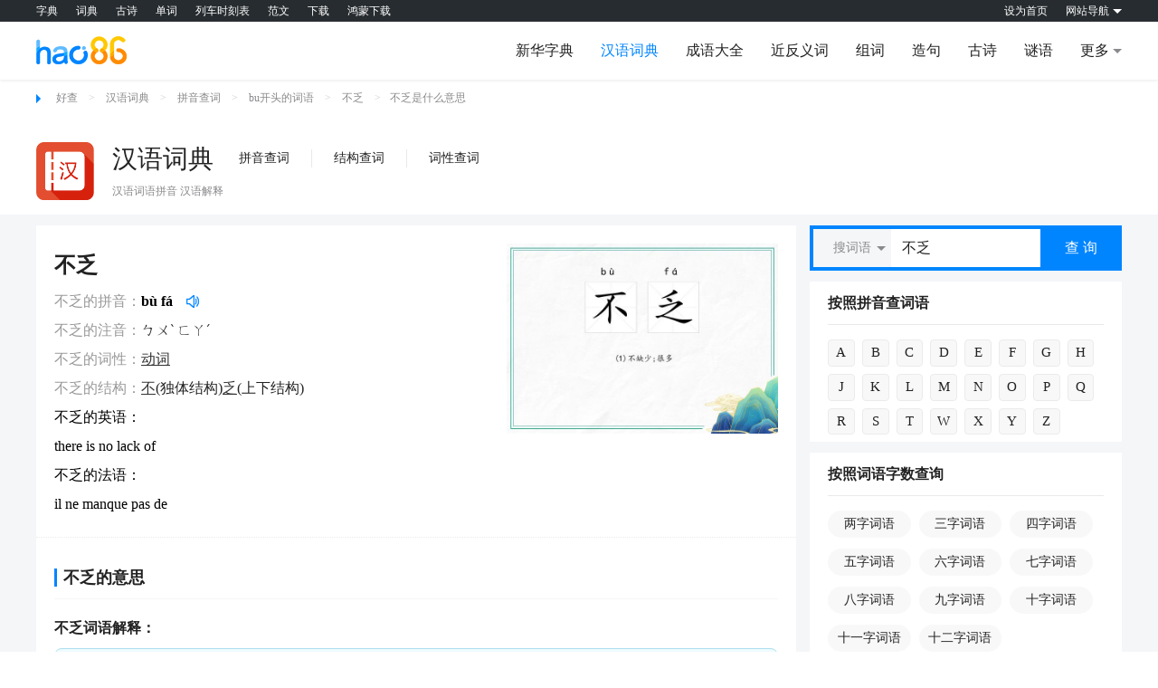

--- FILE ---
content_type: text/html
request_url: https://www.hao86.com/ciyu_view_9e203943ac9e2039/
body_size: 7482
content:
<!DOCTYPE html>
<html>
<head>
<meta charset="utf-8"/>
<title>不乏是什么意思|不乏的解释是什么</title>
<meta name="keywords" content="不乏怎么读,不乏什么意思,不乏造句,不乏解释,汉语词典"/>
<meta name="description" content="好查汉语词典大全为大家提供不乏怎么读，不乏什么意思，不乏造句，不乏解释，汉语词典查询等功能，希望对您有用，欢迎大家使用。"/>
<meta name="viewport" content="width=device-width,initial-scale=1.0,minimum-scale=1.0,maximum-scale=1.0,user-scalable=yes" />
<meta name="renderer" content="webkit"/>
<meta http-equiv="X-UA-Compatible" content="IE=edge,chrome=1"/>
<meta name="applicable-device" content="pc,mobile" />
<link rel="icon" href="https://static.hao86.com/images/cidian.png" type="image/png" >
<link rel="alternate" media="only screen and(max-width: 640px)" href="https://m.hao86.com/ciyu_view_9e203943ac9e2039/"/>
<link rel="canonical" href="https://www.hao86.com/ciyu_view_9e203943ac9e2039/" />
<script src="https://static.hao86.com/pc/common/js/hao86_output.js"></script>
<link rel="stylesheet" href="https://static.hao86.com/pc/ciyu/css/ciyu.css?v=2021121621">
</head>
<body>
<div class="comm-top clearfloat"></div>
<div class="comm-navigation clearfloat">
<div class="comm-navigation-center clearfloat">
<div class="comm-logo"><a href="https://www.hao86.com/" title="好查"><img src="https://static.hao86.com/pc/common/img/logo.png" alt="好86logo"></a></div>
<ul>
<li><a style="max-width:10000px" href="https://www.hao86.com/zi/" >新华字典</a></li><li><a style="max-width:10000px" href="https://www.hao86.com/ciyu/" class="comm-navigation-cussor">汉语词典</a></li><li><a style="max-width:10000px" href="https://www.hao86.com/idiom/" >成语大全</a></li><li><a style="max-width:10000px" href="https://www.hao86.com/jfan/" >近反义词</a></li><li><a style="max-width:10000px" href="https://www.hao86.com/zuci/" >组词</a></li><li><a style="max-width:10000px" href="https://www.hao86.com/zaoju/" >造句</a></li><li><a style="max-width:10000px" href="https://www.hao86.com/shici/" >古诗</a></li><li><a style="max-width:10000px" href="https://www.hao86.com/miyu/" >谜语</a></li><li><p class="comm-navigation-update">更多</p></li>
</ul>
<div class="comm-navigation-danchu">
<dl>
<dd><a href="https://shufa.hao86.com/">书法字典</a></dd><dd><a href="https://sanzijing.hao86.com/">三字经</a></dd><dd><a href="https://baijiaxing.hao86.com/">百家姓</a></dd><dd><a href="https://wenyanwen.hao86.com/">文言文</a></dd><dd><a href="https://danci.hao86.com/">单词大全</a></dd><dd><a href="https://www.hao86.com/trans/">在线翻译</a></dd><dd><a href="https://www.hao86.com/convert/">汉语转换拼音</a></dd><dd><a href="https://wubi.hao86.com/">五笔字根表</a></dd><dd><a href="https://zhengma.hao86.com/">郑码查字</a></dd><dd><a href="https://cangjie.hao86.com/">仓颉查字</a></dd><dd><a href="https://yuansu.hao86.com/">元素周期表</a></dd><dd><a href="https://pi.hao86.com/">圆周率</a></dd><dd><a href="https://qianziwen.hao86.com/">千字文</a></dd><dd><a href="https://www.hao86.com/bishun/">笔顺查询</a></dd><dd><a href="https://www.hao86.com/shengpizi/">生僻字</a></dd><dd><a href="https://fanwen.hao86.com/">范文网</a></dd></dl>
</div>
</div>
</div>
<div class="comm-feature clearfloat">
<div class="comm-feature-center clearfloat">
<div class="comm-crumbs"><span></span><a href="https://www.hao86.com/">好查</a>&gt;<a href="https://www.hao86.com/ciyu/">汉语词典</a>><a href="/ciyu_pinyin/">拼音查词</a>><a href="/ciyu_pinyin_list_bu/">bu开头的词语</a>><a href="/ciyu_view_9e203943ac9e2039/">不乏</a>><h1>不乏是什么意思</h1></div>
<div class="comm-describe">
<div class="comm-describe-left"><a href="https://www.hao86.com/ciyu/" title="汉语词典"><img src="https://static.hao86.com/images/cidian.png" alt="汉语词典"></a></div>
<div class="comm-describe-right">
<div class="comm-describe-right1"><a href="https://www.hao86.com/ciyu/" class="comm-describe-a">汉语词典</a>
<ul>
<li><a  href="/ciyu_pinyin/">拼音查词</a></li><li><a  href="/ciyu_type/">结构查词</a></li><li><a  href="/ciyu_cixing/">词性查词</a></li>
</ul>
</div>
<p>汉语词语拼音 汉语解释</p>
</div>
</div>
</div>
</div>
<div class="comm-content-box clearfloat">
<div class="comm-content clearfloat">
<div class="comm-content-left clearfloat ciyu_cjl">
<div class="jinrici ">
<div class="xincitab pad0">
<div class="swiper-wrapper_box po_ab">
<!--新增内容<div class="tab-left cjl_tav_r">
<div class="left_py"><span>bù</span><span>fá</span></div><p>不乏</p></div> -->
<div class="tab-right">
<div class="citiao_title">
<h2><span>不乏</span></h2>
</div>
<div class="tab_lines">
<div class="table_th"><span class="huise">不乏的拼音：</span><b><i class="py_b">bù fá</i><i class="icon_ad marl12 js_itemad py_b2 play_audio" data-yin="https://i1.hao86.com/ciyump3/bu4fa2.mp3"></i>
</b></div>
<div class="table_th_2">
<p><span class="huise">不乏的注音：</span>ㄅㄨˋ ㄈㄚˊ</p>
</div>
</div>
<div class="tab_lines">
<div class="table_th"><span class="huise">不乏的词性：</span><a href="/ciyu_cixing_动词/" target="_blank">动词</a></div>
<div class="table_th_2">
<p><span class="huise">不乏的结构：</span><a href="/zi_view_9b9c0443ac9b9c04/" target="_blank">不</a>(独体结构)<a href="/zi_view_9b9c6f43ac9b9c6f/" target="_blank">乏</a>(上下结构)</p>
</div>
<div class="wy">
<div class="attrb">
<div class="attr_name">不乏的英语：</div>
<div class="pinyin">there is no lack of</div></div>
<div class="attrb">
<div class="attr_name">不乏的法语：</div>
<div class="pinyin">il ne manque pas de</div></div>
</div>
</div>
</div>
<div class="cjl_zengj"><img src="https://www.hao86.com/uploads/ciyu/ciyu_view_9e203943ac9e2039.jpg" title="不乏的意思"></div></div>
</div>
</div>
<div class="gg-box">
<script>hao86.output.show_left_top();</script>
</div>
<div class="miaodian mainPage" id="page1">
<div class="miandiansmall">
<div class="jinrici1">
<div class="xinci-botton">
<p>不乏的意思</p>
</div>
</div>
<div class="miandiansmall-1-1">
<div class="miandiansmall-1-1-1 show">
<ul class="expain-warpper">
<li class="expain-item"><h3>不乏词语解释：</h3>
<div class="expain-p exp-word clearfloat"><p><strong>不乏</strong><span class="pinyin">bùfá</span></p><p><span class="red">(1)    不缺少;很多</span></p>
<div class="attrb">
<div class="attr_name">例</div>
<div class="pinyin">不乏其人</div></div>
<div class="attrb">
<div class="attr_name">例</div>
<div class="pinyin">不乏先例</div></div>
<div class="attrb">
<div class="attr_name"><span class="add_opacity">Hao86.com</span>英</div>
<div class="pinyin">do not lack</div></div>
</div></li><li class="expain-item"><h3>什么是不乏引证解释：</h3>
<div class="expain-p"><p class="indent">⒈ 不缺少。</p><p class="indent w2"><span class="attr_tag">引</span><span class="attr_ext">《后汉书·吴祐传》：“吴氏世不乏季子矣。”<br />晋陆机《演连珠》之二十：“是以轮匠肆目，不乏奚仲之妙；瞽叟清耳，而无伶伦之察。”<br />郑观应《盛世危言》附录《新闻报论粤省有三大害》：“如第一害之汉奸，则上海亦不乏其人。”<br />鲁迅《＜朝花夕拾＞后记》：“这种意见，恐怕是怀抱者不乏其人。”</span></p></div></li><li class="expain-item"><h3>不乏国语词典：</h3>
<div class="expain-p"><p>不缺少。</p></div></li><li class="expain-item"><h3>不乏的词语翻译</h3>
<div class="wy">
<div class="attrb">
<div class="attr_name">英语</div>
<div class="pinyin">there is no lack of</div></div>
<div class="attrb">
<div class="attr_name">法语</div>
<div class="pinyin">il ne manque pas de</div></div>
</div></li>
<div class="expain-item">
<h3>不乏的网络解释：</h3>
<div class="expain-p">
<div class="baike_wrap"><h3>不乏</h3><li>不乏，汉语词语，指不缺少；很多。</li></div>
</div>
</div>
</ul>
</div>
</div>
</div>
</div>
<div class="zaojuviewpinyin magtop12">
<div class="pinyinlist1">
<div class="pinyinlist1-1">
<p>不乏的近反义词</p>
</div>
</div>
<div class="zaojujiben padben0">
<div class="zaojujiben2">
<div class="zaojujiben2-1">
<p>近义词</p>
<ul>
<li><span>不缺</span></li><li><a href="/ciyu_view_9bc9f543ac9bc9f5/" target="_blank">不少</a></li><li><a href="/ciyu_view_9ef09043ac9ef090/" target="_blank">众多</a></li><li><a href="/ciyu_view_9e58f343ac9e58f3/" target="_blank">很多</a></li>
</ul>
</div>
<div class="zaojujiben2-1">
<p>反义词</p>
<ul>
<li><a href="/ciyu_view_98865943ac988659/" target="_blank">贫乏</a></li><li><a href="/ciyu_view_98f3e743ac98f3e7/" target="_blank">缺少</a></li>
</ul>
</div>
</div>
</div>
</div>
<div class="zaojuviewpinyin magtop12">
<div class="pinyinlist1">
<div class="pinyinlist1-1"><a href="/zaoju_view_9be46f43ac9be46f/" class="new_zaojuview_a" target="_blank">不乏造句</a></div></div>
<div class="xiangguan">
<ul>
<li>书册教育在我国从古到今<b class="zaoju_blue">不乏</b>先例。</li><li>在众多的科学家中，自学成才的也<b class="zaoju_blue">不乏</b>其人。</li><li>像海瑞那样的直言骨鲠之士，在中国封建社会也是<b class="zaoju_blue">不乏</b>其人的。</li><li>近几年，尽管高考制度制定得愈来愈严密，但冒名顶替者仍<b class="zaoju_blue">不乏</b>其人。</li><li>在改革大潮中，靠搞不正之风邪门歪道等发财者也<b class="zaoju_blue">不乏</b>其人。</li><li>但是也<b class="zaoju_blue">不乏</b>一些曲高和寡的反对意见。</li><li>及浪游南北，与乡里阔疏，后起之秀，<b class="zaoju_blue">不乏</b>其人。</li><li>由于刚愎自用、偏听偏信而误大事者，历史<b class="zaoju_blue">不乏</b>其例，我们可以以古为鉴，吸取一些有益的教训。</li><li>逛过西湖而“又向山阴道上行”的，<b class="zaoju_blue">不乏</b>其人。</li><li>革命外交作为一种外交类型，虽然少见但<b class="zaoju_blue">不乏</b>先例。</li>
</ul>
</div>
</div>
<div class="relate mainPage">
<div class="jinrici1">
<div class="xinci-botton">
<p>不乏的字义分解</p>
</div>
</div>
<ul class="content">
<li class="item hr"  >
<div class="zi-content">
<div class="word"><a href="/zi_view_9b9c0443ac9b9c04" target="_blank">不</a><span>读音：bù</span></div>
<div class="briefinfo">
<dl><dt class="pinyin">[ bù ]</dt><dd><p>1. 副词。</p><p>2. 用在动词、形容词和其它词前面表示否定或加在名词或名词性语素前面，构成形容词：不去。不多。不法。不料。不材（才能平庸，常用作自谦）。不刊（无须修改，不可磨灭）。不学无术。不速之客。</p><p>3. 单用，做否定性的回答：不，我不知道。</p><p>4. 用在句末表疑问：他现在身体好不？</p></dd></dl>
</div>
</div></li><li class="item hr"   style="border-bottom: 1px solid #FFFFFF;">
<div class="zi-content">
<div class="word"><a href="/zi_view_9b9c6f43ac9b9c6f" target="_blank">乏</a><span>读音：fá</span></div>
<div class="briefinfo">
<dl><dd><p>(1)（动）缺少：<span>～趣。</span></p><p>(2)（形）疲倦：<span>疲～。</span></p></dd></dl>
</div>
</div></li>
</ul>
</div>
<div class="relate mainPage">
<div class="jinrici1">
<div class="xinci-botton">
<p>相关的词语</p>
</div>
</div>
<div class="relate1">
<ul>
<li><a href="/ciyu_view_9a846343ac9a8463/" target="_blank">乏乏</a></li><li><a href="/ciyu_view_9d194243ac9d1942/" target="_blank">疲乏不堪</a></li><li><a href="/ciyu_view_9bcac043ac9bcac0/" target="_blank">不乏先例</a></li><li><a href="/ciyu_view_9bc8be43ac9bc8be/" target="_blank">不乏其人</a></li><li><a href="/ciyu_view_9bf28843ac9bf288/" target="_blank">单乏</a></li><li><a href="/ciyu_view_9a844643ac9a8446/" target="_blank">乏困</a></li><li><a href="/ciyu_view_9a845d43ac9a845d/" target="_blank">乏话</a></li><li><a href="/ciyu_view_9a845543ac9a8455/" target="_blank">乏短</a></li><li><a href="/ciyu_view_9a846043ac9a8460/" target="_blank">乏手</a></li><li><a href="/ciyu_view_9a846643ac9a8466/" target="_blank">乏人</a></li><li><a href="/ciyu_view_99dee043ac99dee0/" target="_blank">救乏</a></li><li><a href="/ciyu_view_99d55a43ac99d55a/" target="_blank">寠乏</a></li><li><a href="/ciyu_view_99cc7143ac99cc71/" target="_blank">绝乏</a></li><li><a href="/ciyu_view_98a24443ac98a244/" target="_blank">愆乏</a></li><li><a href="/ciyu_view_98c27a43ac98c27a/" target="_blank">罄乏</a></li>
</ul>
</div>
</div>
<div class="relate mainPage">
<div class="jinrici1">
<div class="xinci-botton">
<p>相关的成语</p>
</div>
</div>
<div class="relate1">
<ul>
<li><a href="/idiom_view_9b0d0843ac9b0d08/" target="_blank">疲乏不堪</a></li><li><a href="/idiom_view_9b966543ac9b9665/" target="_blank">不乏先例</a></li><li><a href="/idiom_view_9b966443ac9b9664/" target="_blank">不乏其人</a></li><li><a href="/idiom_view_9b9c3f43ac9b9c3f/" target="_blank">点金乏术</a></li><li><a href="/idiom_view_9b3d6143ac9b3d61/" target="_blank">力困筋乏</a></li><li><a href="/idiom_view_9b5acb43ac9b5acb/" target="_blank">才乏兼人</a></li><li><a href="/idiom_view_9be98c43ac9be98c/" target="_blank">周急继乏</a></li><li><a href="/idiom_view_9bef5c43ac9bef5c/" target="_blank">振贫济乏</a></li><li><a href="/idiom_view_9b3bf943ac9b3bf9/" target="_blank">枯燥乏味</a></li><li><a href="/idiom_view_9bb51b43ac9bb51b/" target="_blank">回天乏术</a></li><li><a href="/idiom_view_9bb06443ac9bb064/" target="_blank">家道消乏</a></li><li><a href="/idiom_view_9b356243ac9b3562/" target="_blank">赈贫济乏</a></li><li><a href="/idiom_view_9b37c043ac9b37c0/" target="_blank">摄官承乏</a></li><li><a href="/idiom_view_9bd55c43ac9bd55c/" target="_blank">人困马乏</a></li><li><a href="/idiom_view_9bef5343ac9bef53/" target="_blank">赈贫贷乏</a></li>
</ul>
</div>
</div>
<div class="relate mainPage">
<div class="jinrici1">
<div class="xinci-botton">
<p>其他相关</p>
</div>
</div>
<div class="relate1">
<ul>
<li><a href="https://www.hao86.com/ciyu_search/不/" target="_blank">带不的词语</a></li><li><a href="https://www.hao86.com/ciyu_search/乏/" target="_blank">带乏的词语</a></li><li><a href="/zuci/不/" target="_blank">不的组词</a></li><li><a href="/zuci/乏/" target="_blank">乏的组词</a></li><li><a href="https://www.hao86.com/jfan_view_9bd38143ac9bd381/" target="_blank">不乏的近反义词</a></li><li><a href="/ciyu_pinyin_bu/" target="_blank">bu开头的词语</a></li><li><a href="/ciyu_pinyin_fa/" target="_blank">fa开头的词语</a></li>
</ul>
</div>
</div>
</div>
<div class="comm-content-right clearfloat">
<div class="nav_news content-sousou clearfloat">
<div class="sousou-news">
<div class="content-sousou1">
<div class="select_a"><span id="placeholder" class="placeholder" data-search="1">搜词语</span>
<ul>
<li data-search="1">搜词语</li><li data-search="2">汉语字典</li><li data-search="3">近/反义词</li><li data-search="6">搜成语</li><li data-search="4">搜谜语</li><li data-search="5">搜歇后语</li><li data-search="7">搜古诗</li><li data-search="8">搜组词</li><li data-search="9">搜造句</li>
</ul>
</div>
</div>
<div class="shuru_a"><input type="text" class="inputbtn" placeholder="输入词语进行查询" value="不乏" ></div>
<button class="btn_a">查 询</button>
</div>
<div class="main_conter_left_nav_a clearfix " style="display:none">
<p style="height:20px"></p>
</div>
</div>
<div class="main_conter_right_1">
<div class="yemian-right1">
<div class="yemian-right1-1">
<p>按照拼音查词语</p>
</div>
<div class="yemian-right2-2  new-ul">
<ul class="pycc">
<li><a href="/ciyu_pinyin/#pinyinmiao1">A</a></li><li><a href="/ciyu_pinyin/#pinyinmiao2">B</a></li><li><a href="/ciyu_pinyin/#pinyinmiao3">C</a></li><li><a href="/ciyu_pinyin/#pinyinmiao4">D</a></li><li><a href="/ciyu_pinyin/#pinyinmiao5">E</a></li><li><a href="/ciyu_pinyin/#pinyinmiao6">F</a></li><li><a href="/ciyu_pinyin/#pinyinmiao7">G</a></li><li><a href="/ciyu_pinyin/#pinyinmiao8">H</a></li><li><a href="/ciyu_pinyin/#pinyinmiao9">J</a></li><li><a href="/ciyu_pinyin/#pinyinmiao10">K</a></li><li><a href="/ciyu_pinyin/#pinyinmiao11">L</a></li><li><a href="/ciyu_pinyin/#pinyinmiao12">M</a></li><li><a href="/ciyu_pinyin/#pinyinmiao13">N</a></li><li><a href="/ciyu_pinyin/#pinyinmiao14">O</a></li><li><a href="/ciyu_pinyin/#pinyinmiao15">P</a></li><li><a href="/ciyu_pinyin/#pinyinmiao16">Q</a></li><li><a href="/ciyu_pinyin/#pinyinmiao17">R</a></li><li><a href="/ciyu_pinyin/#pinyinmiao18">S</a></li><li><a href="/ciyu_pinyin/#pinyinmiao19">T</a></li><li><a href="/ciyu_pinyin/#pinyinmiao20">W</a></li><li><a href="/ciyu_pinyin/#pinyinmiao21">X</a></li><li><a href="/ciyu_pinyin/#pinyinmiao22">Y</a></li><li><a href="/ciyu_pinyin/#pinyinmiao23">Z</a></li>
</ul>
</div>
</div>
<div class="yemian-right1">
<div class="yemian-right1-1">
<p>按照词语字数查询</p>
</div>
<div class="yemian-right2-2  new-ul">
<ul>
<li><a title="两字词语" target="_blank" href="/ciyu_type_29/" class="qie_2_a">两字词语</a></li><li><a title="三字词语" target="_blank" href="/ciyu_type_30/" class="qie_2_a">三字词语</a></li><li><a title="四字词语" target="_blank" href="/ciyu_type_31/" class="qie_2_a">四字词语</a></li><li><a title="五字词语" target="_blank" href="/ciyu_type_32/" class="qie_2_a">五字词语</a></li><li><a title="六字词语" target="_blank" href="/ciyu_type_33/" class="qie_2_a">六字词语</a></li><li><a title="七字词语" target="_blank" href="/ciyu_type_34/" class="qie_2_a">七字词语</a></li><li><a title="八字词语" target="_blank" href="/ciyu_type_35/" class="qie_2_a">八字词语</a></li><li><a title="九字词语" target="_blank" href="/ciyu_type_36/" class="qie_2_a">九字词语</a></li><li><a title="十字词语" target="_blank" href="/ciyu_type_37/" class="qie_2_a">十字词语</a></li><li><a title="十一字词语" target="_blank" href="/ciyu_type_38/" class="qie_2_a">十一字词语</a></li><li><a title="十二字词语" target="_blank" href="/ciyu_type_39/" class="qie_2_a">十二字词语</a></li>
</ul>
</div>
</div>
<div class="yemian-right1">
<div class="yemian-right1-1">
<p>按照词语结构组合查询</p>
</div>
<div class="yemian-right2-2  new-ul">
<ul>
<li><a title="AB式" target="_blank" href="/ciyu_type_94/" class="qie_2_a">AB式</a></li><li><a title="AA式" target="_blank" href="/ciyu_type_95/" class="qie_2_a">AA式</a></li><li><a title="ABC式" target="_blank" href="/ciyu_type_96/" class="qie_2_a">ABC式</a></li><li><a title="AAB式" target="_blank" href="/ciyu_type_97/" class="qie_2_a">AAB式</a></li><li><a title="ABB式" target="_blank" href="/ciyu_type_98/" class="qie_2_a">ABB式</a></li><li><a title="ABA式" target="_blank" href="/ciyu_type_99/" class="qie_2_a">ABA式</a></li><li><a title="ABAB式" target="_blank" href="/ciyu_type_100/" class="qie_2_a">ABAB式</a></li><li><a title="ABCC式" target="_blank" href="/ciyu_type_101/" class="qie_2_a">ABCC式</a></li><li><a title="AABC式" target="_blank" href="/ciyu_type_102/" class="qie_2_a">AABC式</a></li><li><a title="AABB式" target="_blank" href="/ciyu_type_103/" class="qie_2_a">AABB式</a></li><li><a title="ABBA式" target="_blank" href="/ciyu_type_104/" class="qie_2_a">ABBA式</a></li><li><a title="ABBC式" target="_blank" href="/ciyu_type_105/" class="qie_2_a">ABBC式</a></li><li><a title="ABAC式" target="_blank" href="/ciyu_type_106/" class="qie_2_a">ABAC式</a></li><li><a title="ABCD式" target="_blank" href="/ciyu_type_107/" class="qie_2_a">ABCD式</a></li><li><a title="ABCA式" target="_blank" href="/ciyu_type_108/" class="qie_2_a">ABCA式</a></li>
</ul>
</div>
</div>
<div class="yemian-right1">
<div class="yemian-right1-1">
<p>按照季节查询</p>
</div>
<div class="yemian-right2-2  new-ul">
<ul>
<li><a title="春天" target="_blank" href="/ciyu_type_201/" class="qie_2_a">春天</a></li><li><a title="夏天" target="_blank" href="/ciyu_type_202/" class="qie_2_a">夏天</a></li><li><a title="秋天" target="_blank" href="/ciyu_type_203/" class="qie_2_a">秋天</a></li><li><a title="冬天" target="_blank" href="/ciyu_type_204/" class="qie_2_a">冬天</a></li><li><a title="四季" target="_blank" href="/ciyu_type_205/" class="qie_2_a">四季</a></li>
</ul>
</div>
</div>
</div>
<div class="gg-box">
<script>hao86.output.hao86_right_gg_middle();</script>
</div>
<div class="yemian-right1">
<div class="yemian-right1-1">
<p>别人正在查</p>
</div>
<div class="yemian-right2-2  new-ul">
<ul>
<li><a title="威名" target="_blank" href="/ciyu_view_9fa2dc43ac9fa2dc/" class="qie_2_a">威名</a></li><li><a title="司幽之国" target="_blank" href="/ciyu_view_9dd7ac43ac9dd7ac/" class="qie_2_a">司幽之国</a></li><li><a title="科罪" target="_blank" href="/ciyu_view_99c0d743ac99c0d7/" class="qie_2_a">科罪</a></li><li><a title="驳龙" target="_blank" href="/ciyu_view_9bd3a943ac9bd3a9/" class="qie_2_a">驳龙</a></li><li><a title="雨足" target="_blank" href="/ciyu_view_9e842843ac9e8428/" class="qie_2_a">雨足</a></li><li><a title="岳麓山" target="_blank" href="/ciyu_view_9ddd7843ac9ddd78/" class="qie_2_a">岳麓山</a></li><li><a title="纸吹" target="_blank" href="/ciyu_view_9efd2243ac9efd22/" class="qie_2_a">纸吹</a></li><li><a title="侥取" target="_blank" href="/ciyu_view_998e9743ac998e97/" class="qie_2_a">侥取</a></li><li><a title="妄男子" target="_blank" href="/ciyu_view_9fa11a43ac9fa11a/" class="qie_2_a">妄男子</a></li><li><a title="外兵" target="_blank" href="/ciyu_view_9fa81b43ac9fa81b/" class="qie_2_a">外兵</a></li><li><a title="剔抽禿刷" target="_blank" href="/ciyu_view_9f90a843ac9f90a8/" class="qie_2_a">剔抽禿刷</a></li><li><a title="华英" target="_blank" href="/ciyu_view_9a27d743ac9a27d7/" class="qie_2_a">华英</a></li><li><a title="披雅那" target="_blank" href="/ciyu_view_988d8443ac988d84/" class="qie_2_a">披雅那</a></li><li><a title="寿夭" target="_blank" href="/ciyu_view_98521a43ac98521a/" class="qie_2_a">寿夭</a></li><li><a title="秋鼙" target="_blank" href="/ciyu_view_98f8da43ac98f8da/" class="qie_2_a">秋鼙</a></li>
</ul>
</div>
</div>
<div class="yemian-right1">
<div class="yemian-right1-1">
<p>最近文章</p>
</div>
<div class="yemian-right1-2 rand-article-list">
<ul>
<li><a title="大学入团申请书要求(汇总12篇)" href="https://fanwen.hao86.com/rutuanshenqingshu/1033064.html" target="_blank">大学入团申请书要求(汇总12篇)</a></li><li><a title="个人工作计划与目标内容7篇" href="https://fanwen.hao86.com/gongzuojihua/1033063.html" target="_blank">个人工作计划与目标内容7篇</a></li><li><a title="联通述职报告怎么写(精品二十五篇)" href="https://fanwen.hao86.com/shuzhibaogao/1033062.html" target="_blank">联通述职报告怎么写(精品二十五篇)</a></li><li><a title="国庆节祝福语说我圈141句，追梦的帆船就要启航，快乐的礼炮就要鸣响，洁白的鸽子就要飞翔，喜庆的潮水就要激荡，让烦恼离场，把幸福收藏，提前祝你国庆吉祥，合家安康!" href="https://fanwen.hao86.com/zhufuyu/1033061.html" target="_blank">国庆节祝福语说我圈141句，追梦的帆船就要启航，快乐的礼炮就要鸣响，洁白的鸽子就要飞翔，喜庆的潮水就要激荡，让烦恼离场，把幸福收藏，提前祝你国庆吉祥，合家安康!</a></li><li><a title="姐姐领结婚证祝福语(合集八十五句)：我有一个心愿，今天，在你们每一个幸福的时刻都留下我的祝福；我还有一个心愿，明天，在每一次相见的时候都是看到你们幸福的笑容！衷心的祝福你们：心心相印，相亲相爱！" href="https://fanwen.hao86.com/zhufuyu/1033060.html" target="_blank">姐姐领结婚证祝福语(合集八十五句)：我有一个心愿，今天，在你们每一个幸福的时刻都留下我的祝福；我还有一个心愿，明天，在每一次相见的时候都是看到你们幸福的笑容！衷心的祝福你们：心心相印，相亲相爱！</a></li><li><a title="重阳节祝福语老人句子(摘录76句)，吃着重阳糕，饮着菊花酒，插朵茱萸花，牵着爱人手，散步到永久，重阳节到了，愿你幸福平安，快乐一生。" href="https://fanwen.hao86.com/zhufuyu/1033059.html" target="_blank">重阳节祝福语老人句子(摘录76句)，吃着重阳糕，饮着菊花酒，插朵茱萸花，牵着爱人手，散步到永久，重阳节到了，愿你幸福平安，快乐一生。</a></li><li><a title="干部介绍信和工资介绍信(二十一篇)" href="https://fanwen.hao86.com/jieshaoxin/1033058.html" target="_blank">干部介绍信和工资介绍信(二十一篇)</a></li><li><a title="护士长述职述廉报告2025年9篇" href="https://fanwen.hao86.com/shuzhibaogao/1033057.html" target="_blank">护士长述职述廉报告2025年9篇</a></li><li><a title="年终学生会述职报告范文(通用七篇)" href="https://fanwen.hao86.com/shuzhibaogao/1033056.html" target="_blank">年终学生会述职报告范文(通用七篇)</a></li><li><a title="护士年终述职报告德能勤绩廉28篇" href="https://fanwen.hao86.com/shuzhibaogao/1033055.html" target="_blank">护士年终述职报告德能勤绩廉28篇</a></li>
</ul>
</div>
</div>
<div class="gg-box">
<script>hao86.output.hao86_right_gg_last();</script>
</div>
</div>
</div>
</div>
<div class="comm-footer clearfloat"></div>
<div class="eject" id="popLayer"></div>
<div class="eject-quer" id="popBox">
<div class="eject-quer1">
<p> https://www.hao86.com/ciyu_view_9e203943ac9e2039/</p>
</div>
<div class="eject-quer2">
<textarea placeholder="请写下您的完善意见" class="textyu"></textarea>
</div>
<div class="lianxiwomen">
<p>合作QQ：564591 &nbsp;&nbsp;&nbsp;&nbsp;  联系邮箱：kefu@hao86.com</p>
</div>
<div class="eject-quer3"><input type="button" class="eject-btn" value="提交意见"><span class="eject-quer3-span" onclick="closeBox()">取消</span></div></div>
<script src="https://static.hao86.com/pc/common/js/jquery.min.js"></script>
<script src="https://static.hao86.com/pc/ciyu/js/ciyu.js?v=2021111010"></script>
</body>
</html>

--- FILE ---
content_type: text/css
request_url: https://static.hao86.com/pc/ciyu/css/ciyu.css?v=2021121621
body_size: 11031
content:
/* 头部公共样式拼接 */
* {
padding: 0;
margin: 0;
list-style: none;
text-decoration: none;
font-family: "微软雅黑","宋体";
}

.comm-content-box {
width: 100%;
min-width: 1200px;
padding-top: 12px;
background-color: #f4f6f8;
}

.comm-content {
width: 1200px;
margin: 0 auto;
}

.comm-content-left {
width: 840px;
float: left;
background-color: none !important;
}

.comm-content-right {
width: 345px;
float: right;
}

.comm-top {
width: 100%;
min-width: 1200px;
height: 24px;
background: rgba(39, 44, 48, 1);
}

.comm-top-center {
width: 1200px;
margin: 0 auto;
height: 24px;
position: relative;
}

.comm-ul1 {
display: inline-block;
height: 24px;
}

.comm-ul1 li {
float: left;
overflow: hidden;
margin-right: 20px;
}

.comm-ul1 li a {
display: inline-block;
height: 24px;
color: #FFFFFF;
font-size: 12px;
line-height: 24px;
}

.comm-ul1 li a:hover {
color: #0085FF;
}

.comm-ul2 {
float: right;
display: inline-block;
height: 24px;
}

.comm-ul2 li {
float: left;
margin-left: 20px;
}

.comm-ul2 li a {
display: inline-block;
height: 24px;
color: #FFFFFF;
font-size: 12px;
line-height: 24px;
}

.comm-ul2 li a:hover {
color: #0085FF;
}

.comm-daohang::after {
content: '';
float: right;
width: 0;
display: block;
height: 0;
margin-left: 4px;
margin-top: 10px;
border-width: 5px;
border-style: solid;
border-color: #FFFFFF transparent transparent transparent;
}

.comm-daohanglan {
font-size: 12px;
line-height: 24px;
height: 24px;
color: #0085FF;
}

.comm-daohang {
display: inline-block;
height: 24px;
color: #FFFFFF;
font-size: 12px;
line-height: 24px;
}

.comm-daohanglan::after {
content: '';
float: right;
width: 0;
display: block;
height: 0;
margin-left: 4px;
margin-top: 4px;
border-width: 5px;
border-style: solid;
border-color: transparent transparent #0085FF transparent;
}

.comm-danchu {
display: none;
position: absolute;
z-index: 22;
background-color: #fff;
box-shadow: 0px 0px 3px 0px rgba(0, 0, 0, 0.28);
width: 328px;
top: 24px;
right: 0;
box-sizing: border-box;
-moz-box-sizing: border-box;
/* Firefox */
-webkit-box-sizing: border-box;
/* Safari */
padding: 20px;
}

.comm-danchu1 {
width: 100%;
overflow: hidden;
margin-bottom: 10px;
}

.comm-danchu .comm-danchu1:nth-last-child(2) {
border-bottom: 1px solid #e9e9e9;
}

.comm-danchu1 p {
color: #222222;
font-size: 14px;
font-weight: bold;
margin-bottom: 15px;
}

.comm-danchu1 li {
width: 25%;
float: left;
overflow: hidden;
margin-bottom: 8px;
}

.comm-danchu1 li a {
display: inline-block;
color: #222222;
font-size: 14px;
max-width: 80%;
height: 16px;
line-height: 16px;
overflow: hidden;
}

.comm-danchu1 li a:hover {
color: #0085FF;
}

.comm-danchu2 {
width: 100%;
text-align: center;
margin-top: 20px;
}

.comm-danchu2 a {
display: inline-block;
max-width: 100%;
overflow: hidden;
text-overflow: ellipsis;
white-space: nowrap;
color: #0085FF;
font-size: 14px;
}

.comm-danchu2 a:hover {
text-decoration: underline;
}

.comm-navigation {
width: 100%;
height: 64px;
transition-duration: 0.8s;
-moz-transition-duration: 0.8s;
/* Firefox 4 */
-webkit-transition-duration: 0.8s;
/* Safari 和 Chrome */
-o-transition-duration: 0.8s;
/* Opera */
box-shadow: 0px 1px 3px 0px rgba(179, 179, 179, 0.28);
background: rgba(255, 255, 255, 1);
}

.comm-navigation-center {
width: 1200px;
margin: 0 auto;
position: relative;
}

.comm-logo {
width: 100px;
height: 32px;
overflow: hidden;
float: left;
transition-duration: 0.8s;
-moz-transition-duration: 0.8s;
/* Firefox 4 */
-webkit-transition-duration: 0.8s;
/* Safari 和 Chrome */
-o-transition-duration: 0.8s;
/* Opera */
margin-top: 15px;
}

.comm-logo a {
display: flex;
justify-content: center;
align-items: center;
width: 100px;
height: 32px;
transition-duration: 0.8s;
-moz-transition-duration: 0.8s;
/* Firefox 4 */
-webkit-transition-duration: 0.8s;
/* Safari 和 Chrome */
-o-transition-duration: 0.8s;
/* Opera */
}

.comm-logo a img {
max-width: 100%;
max-height: 100%;
display: block;
}

.comm-navigation-center ul {
display: inline-block;
float: right;
height: 64px;
}

.comm-navigation-center ul li {
float: left;
overflow: hidden;
margin-left: 30px;
}

.comm-navigation-center ul li a {
display: inline-block;
height: 64px;
line-height: 64px;
overflow: hidden;
transition-duration: 0.8s;
-moz-transition-duration: 0.8s;
/* Firefox 4 */
-webkit-transition-duration: 0.8s;
/* Safari 和 Chrome */
-o-transition-duration: 0.8s;
/* Opera */
box-sizing: border-box;
-moz-box-sizing: border-box;
/* Firefox */
-webkit-box-sizing: border-box;
/* Safari */
max-width: 100000px !important;
color: #222222;
font-size: 16px;
}

.comm-navigation-update {
display: inline-block;
height: 64px;
line-height: 64px;
overflow: hidden;
box-sizing: border-box;
-moz-box-sizing: border-box;
/* Firefox */
-webkit-box-sizing: border-box;
/* Safari */
transition-duration: 0.8s;
-moz-transition-duration: 0.8s;
/* Firefox 4 */
-webkit-transition-duration: 0.8s;
/* Safari 和 Chrome */
-o-transition-duration: 0.8s;
/* Opera */
/* max-width: 86px; */
color: #222222;
font-size: 16px;
}

.comm-navigation-update::after {
content: '';
float: right;
width: 0;
transition-duration: 0.8s;
-moz-transition-duration: 0.8s;
/* Firefox 4 */
-webkit-transition-duration: 0.8s;
/* Safari 和 Chrome */
-o-transition-duration: 0.8s;
/* Opera */
display: block;
height: 0;
margin-left: 4px;
margin-top: 30px;
border-width: 5px;
border-style: solid;
border-color: #8A8A8D transparent transparent transparent;
}

.comm-navigation-updatelan {
display: inline-block;
height: 64px;
line-height: 64px;
overflow: hidden;
box-sizing: border-box;
-moz-box-sizing: border-box;
/* Firefox */
-webkit-box-sizing: border-box;
/* Safari */
max-width: 86px;
transition-duration: 0.8s;
-moz-transition-duration: 0.8s;
/* Firefox 4 */
-webkit-transition-duration: 0.8s;
/* Safari 和 Chrome */
-o-transition-duration: 0.8s;
/* Opera */
color: #0085FF;
font-size: 16px;
}

.comm-navigation-updatelan::after {
content: '';
float: right;
width: 0;
display: block;
height: 0;
transition-duration: 0.8s;
-moz-transition-duration: 0.8s;
/* Firefox 4 */
-webkit-transition-duration: 0.8s;
/* Safari 和 Chrome */
-o-transition-duration: 0.8s;
/* Opera */
margin-left: 4px;
margin-top: 25px;
border-width: 5px;
border-style: solid;
border-color: transparent transparent #0085FF transparent;
}

.comm-navigation-center ul li a:hover {
color: #0085FF;
}

.comm-navigation-cussor {
color: #0085FF !important;
}

.comm-navigation-danchu {
position: absolute;
display: none;
box-sizing: border-box;
-moz-box-sizing: border-box;
/* Firefox */
-webkit-box-sizing: border-box;
/* Safari */
padding: 20px;
width: 124px;
z-index: 23;
top: 62px;
right: 0;
background-color: #fff;
box-shadow: 0px 1px 3px 0px rgba(179, 179, 179, 0.28);
}

.comm-navigation-danchu dd {
width: 100%;
overflow: hidden;
margin-bottom: 18px;
}

.comm-navigation-danchu dd:nth-last-child(1) {
margin-bottom: 0;
}

.comm-navigation-danchu dd a {
display: inline-block;
width: 100%;
text-align: center;
overflow: hidden;
height: 20px;
line-height: 20px;
color: #222222;
font-size: 16px;
}

.comm-navigation-danchu dd a:hover {
color: #0085FF;
}

.comm-feature {
width: 100%;
min-width: 1200px;
margin-top: 12px;
overflow: hidden;
background-color: #FFFFFF;
}

.comm-feature-center {
width: 1200px;
overflow: hidden;
margin: 0 auto;
}

.comm-crumbs {
width: 5000px;
overflow: hidden;
color: #cccccc;
font-size: 12px;
display: flex;
align-items: center;
padding-bottom: 12px;
}

.comm-crumbs span {
display: inline-block;
float: left;
width: 0;
height: 0;
/*margin-top: 15px;*/
border-width: 5px;
border-style: solid;
border-color: transparent transparent transparent #0085FF;
}

.comm-crumbs a {
display: inline-block;
margin: 0 12px;
color: #8A8A8D;
font-size: 12px;
}

.comm-crumbs h1 {
display: inline-block;
color: #8A8A8D;
font-size: 12px;
font-weight: normal;
}

.comm-crumbs h1 {
display: flex;
}

.comm-crumbs a {
display: inline-block;
margin: 0 12px;
color: #8A8A8D;
font-size: 12px;
}

.comm-crumbs h2 {
display: flex;
color: #8A8A8D;
font-size: 12px;
}

.comm-crumbs a:hover {
color: #0085FF;
}

.comm-describe {
display: flex;
width: 100%;
margin: 28px 0 14px;
flex-direction: row;
}

.comm-describe-left {
float: left;
width: 64px;
height: 64px;
overflow: hidden;
margin-right: 20px;
}

.comm-describe-left a {
display: flex;
justify-content: center;
align-items: center;
width: 100%;
height: 100%;
}

.comm-describe-left a img {
max-width: 100%;
max-height: 100%;
display: block;
}

.comm-describe-right {
flex: 1;
}

.comm-describe-right1 {
width: 100%;
overflow: hidden;
}

.comm-describe-a {
color: #222222;
font-size: 28px;
display: inline-block;
}

.comm-describe-a:hover {
color: #0085FF;
}

.comm-describe-right1 ul {
display: inline-block;
}

.comm-describe-right1 ul li {
float: left;
height: 20px;
border-right: 1px solid #e9e9e9;
}

.comm-describe-right1 ul li:nth-last-child(1) {
border-right: none;
}

.comm-describe-right1 ul li a {
display: inline-block;
color: #222222;
font-size: 14px;
overflow: hidden;
margin: 0 24px;
height: 20px;
line-height: 20px;
border-radius: 2px;
}

.comm-describe-right1 ul li a:hover {
color: #0085FF;
}

.comm-describe-right p {
color: #8A8A8D;
font-size: 12px;
line-height: 24px;
margin-top: 4px;
text-overflow: ellipsis;
white-space: nowrap;
overflow: hidden;
}

.comm-input {
float: right;
width: 140px;
margin-top: 2px;
display: flex;
flex-direction: row;
align-items: center;
-webkit-box-sizing: border-box;
padding: 0 12px;
-moz-box-sizing: border-box;
box-sizing: border-box;
height: 20px;
background: rgba(69, 76, 82, 1);
border-radius: 10px;
overflow: hidden;
}

.comm-input1 {
float: left;
width: 100px;
display: inline-block;
}

.comm-input1 input {
width: 85%;
color: #FFFFFF;
font-size: 12px;
float: left;
background: none;
border: none;
outline: none;
}

.comm-input-img {
display: inline-block;
overflow: hidden;
}

.comm-input-img a {
display: flex;
justify-content: center;
align-items: center;
width: 100%;
height: 100%;
}

.comm-input-img a img {
width: 16px;
height: 16px;
display: block;
}


/* 底部样式 */
.shufatab {
width: 100%;
min-width: 1200px;
padding: 12px 0;
overflow: hidden;
background-color: #f4f6f8;
}

.shufatab-center {
width: 1200px;
position: relative;
box-sizing: border-box;
-moz-box-sizing: border-box;
/* Firefox */
-webkit-box-sizing: border-box;
/* Safari */
padding: 0 20px;
background-color: #fff;
margin: 0 auto;
}

.shufatab1 {
height: 48px;
width: 100%;
box-sizing: border-box;
-moz-box-sizing: border-box;
/* Firefox */
-webkit-box-sizing: border-box;
/* Safari */
overflow: hidden;
border-bottom: 1px solid #e9e9e9;
}

.shufatab1 li {
float: left;
overflow: hidden;
font-size: 16px;
font-weight: bold;
color: #222222;
margin-right: 40px;
}

.shufatab-a {
color: #0085FF !important;
}

.shufatab1 li a {
color: #222222;
font-size: 16px;
display: inline-block;
height: 48px;
line-height: 48px;
float: left;
}

.shufatab1 p.qq-info {
font-size: 12px;
margin-top: 16px;
color: #A9A9A9;
}

.shufatab1 .bottom-seo-content {
font-size: 14px;
margin-top: 16px;
color: #A9A9A9;
float: left;
margin-left: -20px;
width: 680px !important;
overflow: hidden;
white-space: nowrap;
text-overflow: ellipsis;
}

.shufatab2 {
width: 100%;
overflow: hidden;
padding: 20px 0 0 0;
display: none;
}

.shufatab2.show {
display: block;
}

.shufatab2-1 {
width: 560px;
float: left;
margin-right: 40px;
overflow: hidden;
}

.shufatab2-1-1 {
padding-bottom: 12px;
border-bottom: 1px dashed #e9e9e9;
}

.shufatab2-1-1 img {
width: 18px;
height: 18px;
margin-top: 3px;
}

.shufatab2-1-1 a {
color: #222222;
font-size: 14px;
line-height: 18px;
margin-left: 8px;
}

.shufatab2-1-1 a:hover {
color: #0085FF;
}

.shufatab2-1-2 {
width: 100%;
overflow: hidden;
margin-bottom: 20px;
}

.shufatab2-1-2 li {
float: left;
width: 20%;
overflow: hidden;
margin-top: 12px;
}

.shufatab2-1-2 li a {
display: inline-block;
overflow: hidden;
text-overflow: ellipsis;
white-space: nowrap;
color: #222222;
font-size: 12px;
max-width: 90%;
}

.shufatab2-1-2 li a:hover {
color: #0085FF;
}

.shufatab2 .shufatab2-1:nth-child(2n+0) {
margin-right: 0;
}

.comm-footer {
width: 100%;
min-width: 1200px;
overflow: hidden;
padding: 20px 0;
background-color: #2B2E31;
}

.comm-footer-center {
width: 1200px;
margin: 0 auto;
text-align: center;
}

.wangzhi {
height: 48px;
float: right;
overflow: hidden;
line-height: 48px;
max-width: 410px;
white-space: nowrap;
}

.wangzhi a {
display: inline-block;
color: #8A8A8D;
font-size: 12px;
}

.wangzhi p,.wangzhi span {
display: inline-block;
color: #8A8A8D;
font-size: 12px;
}

.wangzhi a:hover {
color: #0085FF;
}


.shufazid-a {
padding: 0 4px;
background-color: #0085FF;
color: #fff !important;
box-sizing: border-box;
-moz-box-sizing: border-box;
/* Firefox */
-webkit-box-sizing: border-box;
/* Safari */

}

.yemian-right1 {
width: 100%;
margin-bottom: 12px;
box-sizing: border-box;
-moz-box-sizing: border-box;
/* Firefox */
-webkit-box-sizing: border-box;
/* Safari */
background-color: #fff;
padding: 0 20px;
}

.yemian-right1-1 {
width: 100%;
overflow: hidden;
height: 48px;
box-sizing: border-box;
-moz-box-sizing: border-box;
/* Firefox */
-webkit-box-sizing: border-box;
/* Safari */
border-bottom: 1px solid #e9e9e9;
}

.yemian-right1-1 p {
color: #222222;
display: inline-block;
font-size: 16px;
line-height: 48px;
font-weight: bold;
}

.yemian-right1-2 {
overflow: hidden;
padding: 14px 0 2px 0;
width: 100%;
}

.yemian-right1-2 li {
float: left;
width: 50%;
height: 20px;
overflow: hidden;
margin-bottom: 12px;
}

.yemian-right1-2 li a {
display: inline-block;
overflow: hidden;
max-width: 80%;
color: #222222;
font-size: 14px;
height: 20px;
line-height: 20px;
}

.yemian-right1-2 li a:hover {
color: #0085FF;
}

.comm-map {
width: 100%;
overflow: hidden;
background-color: #FFFFFF;
margin-bottom: 12px;
}


.comm-map1 {
width: 100%;
height: 48px;
line-height: 48px;
overflow: hidden;
padding: 0 20px;
position: relative;
box-sizing: border-box;
}

.comm-map1-1 {
width: 100%;
box-sizing: border-box;
height: 48px;
border-bottom: 1px solid #e9e9e9;
display: inline-block;
color: #222222;
font-size: 16px;
}

.comm-map1 p {
font-size: 16px;
}

.comm-map1::before {
display: inline-block;
clear: both;
content: "";
position: absolute;
left: 0;
top: 14px;
vertical-align: middle;
height: 20px;
width: 3px;
background-color: #0085FF;
}

.comm-map2 {
width: 100%;
overflow: hidden;
padding: 20px 20px 0 20px;
-webkit-box-sizing: border-box;
-moz-box-sizing: border-box;
box-sizing: border-box;
}

.comm-map2 li {
display: inline-block;
float: left;
height: 18px;
width: 14.2%;
margin-bottom: 20px;
overflow: hidden;
}

.comm-map2 li a {
color: #222222;
font-size: 14px;
display: inline-block;
height: 20px;
line-height: 20px;
overflow: hidden;
}

.comm-map2 li a:hover {
color: #0085ff;
}

.comm-mapbreadcrumb {
width: 100%;
overflow: hidden;
height: 36px;
margin-top: 1px;
z-index: 222;
line-height: 36px;
box-shadow: 0px 1px 4px 0px rgba(186, 191, 191, 0.27);
background-color: #FFFFFF;
}

.comm-mapbreadcrumb-center {
width: 1200px;
margin: 0 auto;
}


.comm-map-crumbs {
width: 100%;
overflow: hidden;
color: #cccccc;
font-size: 12px;
margin-bottom: 40px;
}

.comm-map-crumbs span {
display: inline-block;
float: left;
width: 0;
height: 0;
margin-top: 13px;
border-width: 5px;
border-style: solid;
border-color: transparent transparent transparent #0085FF;
}

.comm-map-crumbs a {
display: inline-block;
margin: 0 12px;
color: #8A8A8D;
font-size: 12px;
}

.comm-map-crumbs a:hover {
color: #0085ff;
}

.comm-input {
float: right;
width: 140px;
margin-top: 2px;
display: flex;
flex-direction: row;
align-items: center;
-webkit-box-sizing: border-box;
padding: 0 12px;
-moz-box-sizing: border-box;
box-sizing: border-box;
height: 20px;
background: rgba(69, 76, 82, 1);
border-radius: 10px;
overflow: hidden;
}

.comm-input1 {
float: left;
width: 100px;
display: inline-block;
}

.comm-input1 input {
width: 85%;
color: #FFFFFF;
font-size: 12px;
float: left;
}

.comm-input-img {
display: inline-block;
overflow: hidden;
}

.comm-input-img a {
display: flex;
justify-content: center;
align-items: center;
width: 100%;
height: 100%;
}

.comm-input-img a img {
width: 16px;
height: 16px;
display: block;
}

/* 新华字典新增 */


.yemian-right2-2 {
width: 100%;
overflow: hidden;
padding-top: 16px;
}

.yemian-right2-2 li {
float: left;
margin-right: 56px;
overflow: hidden;
margin-bottom: 16px;
}

.yemian-right2-2 li:nth-child(5n+0) {
margin-right: 0;
}

.yemian-right2-2 li a {
color: #222222;
font-size: 14px;
display: inline-block;
width: 14px;
height: 16px;
line-height: 16px;
overflow: hidden;
}

.yemian-right2-2 li a:hover {
color: #0085FF;
}

.yemian-right2-3 {
width: 100%;
overflow: hidden;
padding-top: 16px;
}

.yemian-right2-3 li {
width: 100%;
overflow: hidden;
margin-bottom: 12px;
}

.yemian-right2-3 li a {
color: #222222;
font-size: 14px;
display: inline-block;
max-width: 100%;
height: 20px;
line-height: 20px;
overflow: hidden;
}

.yemian-right2-3 li a:hover {
color: #0085FF;
}

.content-sousou {
width: 100%;
line-height: 104px;
margin: 0 0 12px 0;
background-color: #fff;
}



.shufazid-a {
padding: 0 4px;
background-color: #0085FF;
color: #fff !important;
box-sizing: border-box;
-moz-box-sizing: border-box;
-webkit-box-sizing: border-box;
}


.magbtom12 {
margin-bottom: 12px;
}

.magbtom20 {
margin-bottom: 20px;
}

.pad20 {
padding: 20px;
}

.padbottom12 {
padding-bottom: 12px;
}

.padbottom20 {
padding-bottom: 20px;
}

.padtop20 {
padding-top: 20px;
}

.padtop12 {
padding-top: 12px;
}

.magtop12 {
margin-top: 12px;
}

.magtop20 {
margin-top: 20px;
}

.font16 {
font-size: 16px;
}

.font14 {
font-size: 14px;
}

.color08ff {
color: #0085FF;
}

.colorwhite {
color: #FFFFFF;
}


.bacggroundcolorfff {
background-color: #FFFFFF;
}

.comm-xiugai1 {
width: 100%;
overflow: hidden;
box-sizing: border-box;
padding: 10px 0 10px 0;
}

.heiding {
width: 100%;
overflow: hidden;
height: 96px;
}


.comm-xiugai1 a {
color: #222222;
font-size: 12px;
height: 20px;
line-height: 20px;
margin-right: 8px;
float: left;
}

.comm-xiugai1 a:hover {
color: #0085FF;
}

.gg-box {
    margin-bottom: 12px;
    display: none;
}

.haogongju {
color: #222222;
font-size: 16px;
font-weight: bold;
}

.shufatab1:before {
display: inline-block;
clear: both;
content: "";
position: absolute;
left: 0;
top: 14px;
vertical-align: middle;
height: 20px;
width: 3px;
background-color: #0085FF;
}

.haogongju:hover {
color: #0085ff;
}

.line2 {
overflow: hidden;
text-overflow: ellipsis;
display: -webkit-box;
-webkit-line-clamp: 2;
-webkit-box-orient: vertical;
}

.line3 {
overflow: hidden;
text-overflow: ellipsis;
display: -webkit-box;
-webkit-line-clamp: 3;
-webkit-box-orient: vertical;
}

.line4 {
overflow: hidden;
text-overflow: ellipsis;
display: -webkit-box;
-webkit-line-clamp: 4;
-webkit-box-orient: vertical;
}


.line5 {
overflow: hidden;
text-overflow: ellipsis;
display: -webkit-box;
-webkit-line-clamp: 5;
-webkit-box-orient: vertical;
}

.co222 {
color: #222222;
}


.co8a8d {
color: #8A8A8D;
}

.co0085 {
color: #0085ff;
}

.shangxiap {
width: 100%;
overflow: hidden;
background-color: #FFFFFF;
height: 40px;
margin-top: 12px;
}

.shangxiap ul {
-webkit-box-sizing: border-box;
-moz-box-sizing: border-box;
box-sizing: border-box;
padding: 0 20px;
overflow: hidden;
}

.shangxiap li {
float: left;
max-width: 50%;
box-sizing: border-box;
overflow: hidden;
}

.shangxiap li:nth-child(2) {
float: right;
}

.shangxiap li a {
display: inline-block;
height: 40px;
line-height: 40px;
color: #222222;
font-size: 14px;
}

.shangxiap li span {
display: inline-block;
height: 40px;
line-height: 40px;
color: #222222;
font-size: 14px;
}

.shangxiap li a:hover {
color: #0085FF;
}

.footer_two {
width: 100%;
overflow: hidden;
}

.footer_two_1 a:hover {
color: #0085FF;
}

.footer_two_1 {
margin: 0 auto;
color: #fff;
margin-bottom: 16px;
display: flex;
justify-content: center;
align-items: center;
}

.footer_two_1 a {
font-size: 12px;
padding: 0 5px;
color: #dddddd;
}

.footer_two p {
font-size: 12px;
color: #dddddd;
margin-bottom: 8px;
}

.footer_two p:nth-last-child(1) {
margin-bottom: 0;
}

.footer_two p a {
font-size: 12px;
color: #DDDDDD;
}

.footer_two p a:hover {
color: #0085FF;
}


.shufatab {
width: 100%;
padding: 12px 0;
overflow: hidden;
background-color: #f4f6f8;
}

.shufatab-center {
width: 1200px;
position: relative;
box-sizing: border-box;
-moz-box-sizing: border-box;
/* Firefox */
-webkit-box-sizing: border-box;
/* Safari */
padding: 0 20px;
background-color: #fff;
margin: 0 auto;
}

.shufatab1 {
height: 48px;
width: 100%;
box-sizing: border-box;
-moz-box-sizing: border-box;
/* Firefox */
-webkit-box-sizing: border-box;
/* Safari */
overflow: hidden;
border-bottom: 1px solid #e9e9e9;
}

.shufatab1 li {
float: left;
overflow: hidden;
font-size: 16px;
font-weight: bold;
color: #222222;
margin-right: 40px;
}

.shufatab-a {
color: #0085FF !important;
}

.shufatab1 li a {
color: #222222;
font-size: 16px;
display: inline-block;
height: 48px;
line-height: 48px;
float: left;
}

.shufatab1 p.qq-info {
font-size: 12px;
margin-top: 16px;
color: #A9A9A9;
}

.shufatab1 .bottom-seo-content {
font-size: 14px;
margin-top: 16px;
color: #A9A9A9;
float: left;
margin-left: -20px;
width: 700px;
overflow: hidden;
white-space: nowrap;
text-overflow: ellipsis;
}

.shufatab2 {
width: 100%;
overflow: hidden;
padding: 20px 0 0 0;
display: none;
}

.shufatab2.show {
display: block;
}

.shufatab2-1 {
width: 560px;
float: left;
margin-right: 40px;
overflow: hidden;
}

.shufatab2-1-1 {
padding-bottom: 12px;
border-bottom: 1px dashed #e9e9e9;
}

.shufatab2-1-1 img {
width: 18px;
height: 18px;
margin-top: 3px;
}

.shufatab2-1-1 a {
color: #222222;
font-size: 14px;
line-height: 18px;
margin-left: 8px;
}

.shufatab2-1-1 a:hover {
color: #0085FF;
}

.shufatab2-1-2 {
width: 100%;
overflow: hidden;
margin-bottom: 20px;
}

.shufatab2-1-2 li {
float: left;
width: 20%;
overflow: hidden;
margin-top: 12px;
}

.shufatab2-1-2 li a {
display: inline-block;
overflow: hidden;
text-overflow: ellipsis;
white-space: nowrap;
color: #222222;
font-size: 12px;
max-width: 90%;
}

.shufatab2-1-2 li a:hover {
color: #0085FF;
}

.shufatab2 .shufatab2-1:nth-child(2n+0) {
margin-right: 0;
}

.comm-footer {
width: 100%;
min-width: 1200px;
overflow: hidden;
padding: 20px 0;
background-color: #2B2E31;
}

.comm-footer-center {
width: 1200px;
margin: 0 auto;
text-align: center;
}

.wangzhi {
height: 48px;
float: right;
overflow: hidden;
line-height: 48px;
max-width: 410px;
white-space: nowrap;
}

.wangzhi a {
display: inline-block;
color: #8A8A8D;
font-size: 12px;
}

.wangzhi p,.wangzhi span {
display: inline-block;
color: #8A8A8D;
font-size: 12px;
}

.wangzhi a:hover {
color: #0085FF;
}


.shufazid-a {
padding: 0 4px;
background-color: #0085FF;
color: #fff !important;
box-sizing: border-box;
-moz-box-sizing: border-box;
/* Firefox */
-webkit-box-sizing: border-box;
/* Safari */

}


.yemian-right1-1 {
width: 100%;
overflow: hidden;
height: 48px;
box-sizing: border-box;
-moz-box-sizing: border-box;
/* Firefox */
-webkit-box-sizing: border-box;
/* Safari */
border-bottom: 1px solid #e9e9e9;
}

.yemian-right1-1 p {
color: #222222;
display: inline-block;
font-size: 16px;
line-height: 48px;
font-weight: bold;
}

.yemian-right1-2 {
overflow: hidden;
padding: 14px 0 2px 0;
width: 100%;
}

.yemian-right1-2 li {
float: left;
width: 50%;
height: 20px;
overflow: hidden;
margin-bottom: 12px;
}

.yemian-right1-2 li a {
display: inline-block;
overflow: hidden;
max-width: 80%;
color: #222222;
font-size: 14px;
height: 20px;
line-height: 20px;
}

.yemian-right1-2 li a:hover {
color: #0085FF;
}

.eject {
background-color: #000;
position: fixed;
bottom: 0;
left: 0;
width: 100%;
height: 100%;
z-index: 9999999999999;
opacity: .2;
display: none;
}

.eject-quer {
display: none;
position: fixed;
top: 0;
right: 0;
left: 0;
bottom: 0;
margin: auto;
width: 640px;
height: 400px;
background: rgba(255, 255, 255, 1);
border-radius: 4px;
padding: 20px;
box-sizing: border-box;
z-index: 9999999999999;
}

.eject-quer1 {
width: 100%;
overflow: hidden;
height: 32px;
line-height: 32px;
box-sizing: border-box;
-moz-box-sizing: border-box;
/* Firefox */
-webkit-box-sizing: border-box;
/* Safari */
padding: 0 20px;
border: 1px solid #C6C6C8;
}

.eject-quer1 p {
font-size: 14px;
color: #222222;
}

.eject-quer2 {
width: 100%;
margin-top: 20px;
overflow: hidden;
}

.eject-quer2 textarea {
width: 600px;
color: #333333;
font-size: 14px;
height: 226px;
box-sizing: border-box;
-moz-box-sizing: border-box;
/* Firefox */
-webkit-box-sizing: border-box;
/* Safari */
padding: 20px;
overflow: hidden;
border: 1px solid #C6C6C8;
}

.eject-quer3 {
width: 100%;
overflow: hidden;
margin-top: 20px;
}

.eject-quer3 .eject-btn {
float: right;
width: 120px;
height: 32px;
background: rgba(0, 133, 255, 1);
border-radius: 4px;
outline: none;
border: none;
text-align: center;
line-height: 32px;
box-sizing: border-box;
-moz-box-sizing: border-box;
/* Firefox */
-webkit-box-sizing: border-box;
/* Safari */
font-size: 14px;
color: #FFFFFF;
cursor: pointer;
}

.eject-quer3-span {
color: #8A8A8D;
font-size: 14px;
float: right;
line-height: 32px;
margin-right: 40px;
cursor: pointer;
}

.yemian-right2-1h li a {
color: #222222;
font-size: 14px;
display: inline-block;
max-width: 95%;
height: 20px;
line-height: 20px;
overflow: hidden;
}
.comm-content-box .comm-content .comm-content-right .yemian-right2-1h ul { margin-bottom: 10px;}
.comm-content-box .comm-content .comm-content-right .yemian-right2-1h ul li{ margin-top: 10px;}

/* 原有样式 */
.main_Search {
width: 100%;
border: 1px solid #ededed;
padding: 0 10px 10px;
line-height: 30px;
background: #fff;
overflow: hidden;
-webkit-box-sizing: border-box;
-moz-box-sizing: border-box;
box-sizing: border-box;
}

.main_Search .main_search_1:last-of-type {
border-bottom: none;
}

.main_Search .main_c:last-of-type {
padding-bottom: 0px;
}


.main_c {
border-bottom: 1px dashed #f1f1f1;
padding-bottom: 10px;
margin-top: 10px;
}

.main_search_1 {
display: flex;
}

.main_search_1 p {
float: left;
font-size: 15px;
color: #666;

line-height: 48px;
text-indent: 5px;
width: 165px;

}

.main_search_1 ul {
flex: 1;
}

.main_search_1 ul li {
float: left;
display: block;
margin-right: 7px;
}

.main_search_1 ul li a {
color: #333;
padding: 0 7px;
border-radius: 5px;
display: block;
/* line-height: 48px; */
/* height: 48px; */
overflow: hidden;
float: left;
font-size: 16px;
font-family: 微软雅黑;
margin: 10px 6px 10px 0;
}

.main_search_1 ul li a:hover {
background-color: #0085FF;
color: #fff ;
}

.clearfloat:after {
display: block;
clear: both;
content: "";
visibility: hidden;
height: 0;
}

.jinrici {
width: 100%;
overflow: hidden;
background-color: #FFFFFF;
}

.padtop0 {
padding-top: 0 !important;
}

.jinrici1 {
width: 100%;
height: 48px;
line-height: 48px;
overflow: hidden;
padding: 0 20px;
position: relative;
box-sizing: border-box;
}

.xinci-botton {
width: 100%;
overflow: hidden;
height: 48px;
box-sizing: border-box;
-moz-box-sizing: border-box;
/* Firefox */
-webkit-box-sizing: border-box;
/* Safari */

border-bottom: 1px solid #e9e9e9;
}

.jinrici1 a {
font-size: 16px;
}

.jinrici1::before {
display: inline-block;
clear: both;
content: "";
position: absolute;
left: 0;
top: 14px;
vertical-align: middle;
height: 20px;
width: 3px;
background-color: #0085FF;
}

.jinrici1 p {
color: #222222;
font-size: 18px;
font-weight: bold;
display: inline-block;
}

.jinrici1-1 {
display: inline-block;
float: right;
line-height: 48px;
height: 48px;
}

.jinrici1-1 a {
display: flex;
float: left;
height: 100%;
justify-content: center;
align-items: center;
margin-left: 20px;
}

.jinrici1-1 a img {
width: 20px;
height: 20px;
display: block;
}

.xincitab {
width: 100%;
background-color: #fff;
box-sizing: border-box;
-moz-box-sizing: border-box;
/* Firefox */
-webkit-box-sizing: border-box;
/* Safari */
overflow: hidden;
padding: 20px;
}

.xincitab1 {
width: 100%;
overflow: hidden;
display: flex;
flex-direction: row;
}

.swiper-wrapper_box .tab-left {
background: url(../img/shanshui.png) no-repeat bottom;
background-size: 100%;
margin-right: 0;
padding: 20px;
flex-wrap:wrap;
}

.swiper-wrapper_box .tab-right {
    padding:20px;
}
.po_ab{
    position: relative;
}
.po_ab .tab-left{
    position: absolute;
    right: 20px;
    top: 20px;
}
.citiao_title {
display: flex;
align-items: center;
font-size: 24px;
color: #222222;
font-weight: bold;
line-height: 2em;
}
.citiao_title h1,.citiao_title h2{
    font-size: 24px;
}

.citiao_title span {
color: #222222;
font-weight: bold;
}

.tab-left {
overflow: hidden;
display: flex;
justify-content: center;
margin-right: 32px;
}

.tab-left1 {
margin-right: 10px;
display: flex;
flex-direction: column;
overflow: hidden;
}

.tab-left .tab-left1:nth-last-child(1) {
margin-right: 0;
}

.tab-left1-top p {
color: #222222;
margin-bottom: 4px;
font-size: 24px;
text-align: center;
}

.tab-left1-bottom {
width: 80px;
height: 80px;
display: flex;
justify-content: center;
align-items: center;
background-image: url(../img/tianzi.png);
background-repeat: no-repeat;
background-size: 80px 80px;
}

.tab-left1-bottom p {
color: #222222;
font-family: KaiTi,宋体;
display: inline-block;
height: 80px;
line-height: 72px;
font-size: 60px;
text-align: center;
}

.zxyz li a span {
font-size: 14px;
}

.zxyz li a:hover span {
color: #0085ff;
}

.zxyz li a p {
font-size: 14px;
}

.zxyz li a:hover p {
color: #0085ff;
}

.tabbaioge td a:hover {
color: #0085ff;
}

.pad0 {
padding: 0 !important;
}

.tab-right {
overflow: hidden;
flex: 1 0 50%;
line-height: 2em;
padding-top: 26px;
min-height:210px;
}

.tab-right .tab_lines {
align-items: center;
overflow: hidden;
}
.tab_lines .table_th_2 .huise{ font-size: 16px;}

.underline {
text-decoration: underline;
}

.tab_lines .table_th {
font-size: 16px;
display: flex;
align-items: center;
overflow: hidden;
margin-right: 24px;
}


.tab_lines .table_th a {
color: #333333;
}

.huise {
color: #999999;
}

.green_se {
color: green;
}

.tab_lines .table_th_2 {

height: 32px;
}

.tab_lines .table_th_2 a {
color: #333333;
}

.icon_ad {
width: 20px;
height: 20px;
display: block;
background: url(../img/lab.png) no-repeat;
background-size: 100%;
cursor: pointer;
}

.marl12 {
margin-left: 12px;
}

.tab-right p {
line-height: 2em;
color: #222222;
}

.table_bottom_a a {
margin-right: 8px;
color: #666666;
font-size: 14px;
}

.tab-right a {
text-decoration: underline;
}
.tab-right a:hover {
color: #0085ff;
text-decoration: none;
}

.changyongzi {
width: 100%;
overflow: hidden;
margin-top: 12px;
background-color: #FFFFFF;
}

.chongyupdate {
color: #8A8A8D;
float: right;
font-size: 14px !important;
}

.chongyupdate:hover {
color: #0085FF;
}

.changyong1 {
width: 100%;
overflow: hidden;
box-sizing: border-box;
-moz-box-sizing: border-box;
/* Firefox */
-webkit-box-sizing: border-box;
/* Safari */
padding: 14px 0;
}

.changyong1 li {
float: left;
overflow: hidden;
margin-bottom: 10px;
margin-right: 30px;
}

.changyong1 li a {
display: flex;
flex-direction: column;
color: #222222;
font-size: 16px;
width: 90px;
height: 38px;
overflow: hidden;
text-align: center;
}

.changyong1 li:nth-child(7n+0) {
margin-right: 0;
}

.changyong1 li a:hover span {
color: #0085FF;
}

.xinci-botton ul {
display: inline-block;
float: right;
overflow: hidden;
}

.xinci-botton ul li {
float: left;
overflow: hidden;
margin-left: 20px;
}

.xinci-botton ul li a {
color: #222222;
font-size: 14px;
cursor: pointer;
}

.pickonp {
color: #0085FF !important;
}

.xinci-botton ul li a:hover {
color: #0085ff;
}

.changyongul {
display: none;
}

.changyongul.show {
display: block;
}

.pinyin {
width: 100%;
overflow: hidden;
background-color: #fff;
}

.pinyin1 {
width: 100%;
box-sizing: border-box;
-moz-box-sizing: border-box;
/* Firefox */
-webkit-box-sizing: border-box;
/* Safari */
padding: 10px 20px;
overflow: hidden;
}

.pinyin-flex {
width: 100%;
overflow: hidden;
display: flex;
flex-direction: row;
}

.pinyin1-left {
width: 46px;
height: 42px;
overflow: hidden;
float: left;
margin-right: 32px;
}

.add_widths {
width: 65px;
}

.pinyin1-left p {
display: inline-block;
width: 46px;
height: 22px;
overflow: hidden;
background: rgba(0, 133, 255, 0.1);
border-radius: 2px;
font-size: 14px;
line-height: 22px;
text-align: center;
color: #0085FF;
margin-top: 12px;
}

.add_widths p {
width: 65px;
}

.pinyin1-right {
flex: 1;
line-height: 42px;
box-sizing: border-box;
-moz-box-sizing: border-box;
/* Firefox */
-webkit-box-sizing: border-box;
/* Safari */
border-bottom: 1px dashed #e9e9e9;
}

.pinyin1-right li {
float: left;
margin-right: 24px;
overflow: hidden;
}

/*.pinyin1-right li:nth-child(14n+0) {*/
/*    margin-right: 0;*/
/*}*/

.pinyin1-right li a {
display: inline-block;
color: #222222;
font-size: 16px;
/*width: 60px;*/
}

.pinyin1-right li a:hover {
color: #0085ff;
}

.co0085 {
color: #0085ff !important;
}

.pinyin1 .pinyin-flex:nth-last-child(1) .pinyin1-right {
border-bottom: none;
}


.pinyinview {
width: 100%;
box-sizing: border-box;
-moz-box-sizing: border-box;
/* Firefox */
-webkit-box-sizing: border-box;
/* Safari */
padding: 20px;
overflow: hidden;
}


.pinyinview tr td {
float: left;
}

.pinyinview tr td p {
overflow: hidden;
width: 100%;
height: 20px;
line-height: 20px;
}

.pinyinview tr td p a {
font-size: 14px;
}

.pinyinview tr td a:hover {
color: #0085ff;
}

.pinyinview tr td {
font-size: 14px;
height: 38px;
line-height: 38px;
white-space: nowrap;
overflow: hidden;
line-height: 14px;
border-right: 1px solid #e9e9e9;
box-sizing: border-box;
-moz-box-sizing: border-box;
/* Firefox */
-webkit-box-sizing: border-box;
/* Safari */
padding: 12px 20px;
}

.pinyinview tr td:nth-child(1) {
box-sizing: border-box;
-moz-box-sizing: border-box;
/* Firefox */
-webkit-box-sizing: border-box;
/* Safari */
color: #0085FF;
display: inline-block;
border-left: 1px solid #e9e9e9;
width: 150px;
}

.pinyinview tr td:nth-child(2) {
box-sizing: border-box;
-moz-box-sizing: border-box;
/* Firefox */
-webkit-box-sizing: border-box;
/* Safari */
display: inline-block;
width: 150px;
}

.pinyinview tr td:nth-child(3) {
box-sizing: border-box;
-moz-box-sizing: border-box;
/* Firefox */
-webkit-box-sizing: border-box;
/* Safari */
display: inline-block;
width: 512px;
}

.pinyinview tr:nth-child(1) {
border-top: 1px solid #e9e9e9;
}

.pinyinview tr:nth-child(1) td {
color: #0085FF;
background-color: #EBF5FF;
}

.pinyinview tr {
border-bottom: 1px solid #e9e9e9;
}


.zimubiao {
width: 100%;
overflow: hidden;
background-color: #fff;
}

.zimubiao1 {
box-sizing: border-box;
-moz-box-sizing: border-box;
/* Firefox */
-webkit-box-sizing: border-box;
/* Safari */
overflow: hidden;
padding: 20px 20px 0 20px;
}

.zimubiao1 li {
width: 12.5%;
float: left;
overflow: hidden;
margin-bottom: 20px;
display: flex;
flex-direction: column;
align-items: center;
}

.zimubiao1 li img {
width: 87px;
height: 70px;
overflow: hidden;
object-fit: contain;
}

.zimubiao1 li p {
align-items: center;
display: flex;
flex-direction: column;
}

.zimubiao1 li p span:nth-child(1) {
color: #0085FF;
font-size: 14px;
line-height: 20px;
}


.zimubiao1 li p a span:hover {
color: #0085ff;
text-decoration: underline;
}

.zimubiao1 li p span:nth-child(2) {
color: #222222;
font-size: 14px;
line-height: 20px;
}

.bigbox {
width: 100%;
overflow: hidden;
background-color: #fff;
}

.wenziview {
width: 100%;
overflow: hidden;
padding: 20px;
display: flex;
flex-direction: row;
box-sizing: border-box;
-moz-box-sizing: border-box;
/* Firefox */
-webkit-box-sizing: border-box;
/* Safari */
}

.tab-left a {
overflow: hidden;
}

.wenziview-left {
float: left;
display: flex;
max-width: 75%;
flex-direction: row;
overflow: hidden;
}

.wenziview-left-img {
width: 120px;
height: 120px;
float: left;
margin-right: 20px;
text-align: center;
overflow: hidden;
background-image: url(../img/tianzi.png);
background-repeat: no-repeat;
background-size: 120px 120px;
}

.wenziview-left-img p {
color: #222222;
font-size: 96px;
font-family: KaiTi;
line-height: 120px;
}

.wenziview-left-p {
overflow: hidden;
flex: 1;
}

.wenziview-left-p p {
margin-bottom: 24px;
max-width: 450px;
}

.wenziview-left-p p .black-pin {
color: #999999;
font-size: 14px;
}

.wenziview-left-p p .dong-pin {
color: #222222;
font-size: 14px;
}

.wenziview-left-p p img {
width: 20px;
height: 20px;
margin-top: 3px;
margin-right: 12px;
}

.flex_xinhua {
display: flex;
flex-direction: row;
}

.duxie {
flex: 1;
color: #222;
font-size: 14px;
}

.duxie1 {
display: inline-block;
width: 80px;
color: #999999;
font-size: 14px;
}

.wenziview-left-p dl {
display: inline-block;
overflow: hidden;
}

.wenziview-left-p dl dd {
display: inline-block;
margin-right: 16px;
color: #999999;
font-size: 14px;
float: left;
max-width: 86%;
}

.wenziview-right {
float: right;
overflow: hidden;
flex: 1;
text-align: right;
}

.wenziview-right p {
margin-bottom: 20px;
}

.wenziview-right .zui a {
display: inline-block;
width: 20px;
height: 20px;
box-sizing: border-box;
-moz-box-sizing: border-box;
/* Firefox */
-webkit-box-sizing: border-box;
/* Safari */
line-height: 20px;
text-align: center;
color: #0085FF;
font-size: 14px;
border: 1px solid rgba(198, 198, 200, 1);
}

.wenziview-right .zui a:hover {
color: #fff;
background-color: #0085FF;
}

.wenziview-right .dayinwanshan span {
margin-left: 10px;
align-items: center;
justify-content: center;
padding: 0 12px;
line-height: 28px;
color: #222222;
font-size: 14px;
height: 28px;
cursor: pointer;
display: inline-block;
border: 1px solid #e9e9e9;
box-sizing: border-box;
-moz-box-sizing: border-box;
/* Firefox */
-webkit-box-sizing: border-box;
/* Safari */
}

.wenziview-right .dayinwanshan img {
width: 14px;
float: left;
margin-top: 7px;
margin-right: 4px;
height: 14px;
}

.bihua {
color: #0085FF;
font-size: 14px;
margin-top: 4px;
}

.wenziview-left-p dl dd:nth-child(1) {
margin-right: 0;
}

.bihua:hover {
text-decoration: underline;
}

.tabbaioge {
width: 100%;
overflow: hidden;
padding: 0 20px;
box-sizing: border-box;
-moz-box-sizing: border-box;
/* Firefox */
-webkit-box-sizing: border-box;
/* Safari */
}

.tabbaioge table {
width: 100%;
overflow: hidden;
}

.tabbaioge tr {
display: inline-block;
width: 50%;
padding: 12px 0;
float: left;
border-bottom: 1px dashed #e9e9e9;
overflow: hidden;
}

.tabbaioge tr td:nth-child(1) {
color: #999999;
white-space: nowrap;
font-size: 14px;
}

.tabbaioge tr td:nth-child(2) {
color: #222222;
font-size: 14px;
}

.tabbaioge tr:nth-last-child(1) {
width: 100%;
border-bottom: none;
}

.miaodian {
width: 100%;
overflow: hidden;
}

.miandiansmall {
margin-top: 12px;
width: 100%;
overflow: hidden;
background-color: #fff;
}

/*.miandiansmall-1::before {
display: inline-block;
clear: both;
content: "";
position: absolute;
left: 0;
top: 14px;
vertical-align: middle;
height: 20px;
width: 3px;
background-color: #0085FF;
}*/

.miandiansmall-1 {
width: 100%;
box-sizing: border-box;
-moz-box-sizing: border-box;
/* Firefox */
-webkit-box-sizing: border-box;
/* Safari */
padding: 0 20px;
position: relative;
overflow: hidden;
height: 48px;
line-height: 48px;
}


.miandiansmall2-1-1-1 {
color: #222222;
font-size: 14px;
}

.miandiansmall-1 ul {
border-bottom: 1px solid #e9e9e9;
height: 48px;
box-sizing: border-box;
-moz-box-sizing: border-box;
/* Firefox */
-webkit-box-sizing: border-box;
/* Safari */
}

.miandiansmall-1 ul li {
float: left;
margin-right: 40px;
overflow: hidden;
}

.miandiansmall-1 ul li p {
color: #222222;
font-size: 18px;
cursor: pointer;
}

.jibenpick {
color: #0085FF !important;
}

.miandiansmall-1-1 {
width: 100%;
color: #222222;
font-size: 14px;
line-height: 22px;
box-sizing: border-box;
-moz-box-sizing: border-box;
/* Firefox */
-webkit-box-sizing: border-box;
/* Safari */
padding: 10px 20px;
overflow: hidden;
}

.miandiansmall-1-1-1 {
display: none;
}

.miandiansmall-1-1-1.show {
display: block;
}

.miandiansmall-1-1-1 h2 {
font-size: 16px;
font-weight: bold;
line-height: 2em;
}

.miandiansmall-1-1-1 p {
color: #222222;
font-size: 16px;
line-height: 28px;
}

.ttclass {
display: none;
}

/*
.miandiansmall2-1::before {
display: inline-block;
clear: both;
content: "";
position: absolute;
left: 0;
top: 14px;
vertical-align: middle;
height: 20px;
width: 3px;
background-color: #0085FF;
}
*/

.miandiansmall2-1 {
width: 100%;
box-sizing: border-box;
-moz-box-sizing: border-box;
/* Firefox */
-webkit-box-sizing: border-box;
/* Safari */
padding: 0 20px;
position: relative;
overflow: hidden;
height: 48px;
line-height: 48px;
}

.miandiansmall2-1 ul {
border-bottom: 1px solid #e9e9e9;
height: 48px;
box-sizing: border-box;
-moz-box-sizing: border-box;
/* Firefox */
-webkit-box-sizing: border-box;
/* Safari */
}

.miandiansmall2-1 ul li {
float: left;
margin-right: 40px;
overflow: hidden;
}

.miandiansmall2-1 ul li p {
color: #222222;
font-size: 16px;
cursor: pointer;
}

.kanxi {
color: #0085FF !important;
}

.miandiansmall2-1-1 {
width: 100%;
box-sizing: border-box;
-moz-box-sizing: border-box;
/* Firefox */
-webkit-box-sizing: border-box;
/* Safari */
padding: 16px 20px;
overflow: hidden;
}

.miandiansmall2-1-1-1 {
display: none;
}

.miandiansmall2-1-1-1.show {
display: block;
}

.miandiansmall2-1-1-1 p {
color: #222222;
font-size: 14px;
line-height: 22px;
}

.swjz {
width: 100%;
overflow: hidden;
margin-top: 12px;
background-color: #fff;
}

.swjz1 {
box-sizing: border-box;
-moz-box-sizing: border-box;
/* Firefox */
-webkit-box-sizing: border-box;
/* Safari */
width: 100%;
overflow: hidden;
padding: 20px;
display: flex;
flex-direction: row;
}

.swjz1-left {
width: 100px;
height: 100px;
float: left;
margin-right: 20px;
overflow: hidden;
}

.swjz1-left img {
width: 100%;
height: 100px;
background-size: 100% 100%;
background-image: url("../img/tianzi.png");
background-repeat: no-repeat;
}

.swjz1-left a {
display: flex;
justify-content: center;
align-items: center;
width: 100%;
height: 100%;
overflow: hidden;
}

.swjz1-left a img {
display: block;
max-width: 100%;
max-height: 100%;
}

.swjz1-right {
flex: 1;
}

.swjz1-right p {
font-size: 14px;
line-height: 22px;
color: #222222;
}


.zxyz {
box-sizing: border-box;
-moz-box-sizing: border-box;
/* Firefox */
-webkit-box-sizing: border-box;
/* Safari */
width: 100%;
overflow: hidden;
padding: 20px;
}

.zxyz li {
width: 100px;
float: left;
margin-right: 12px;
}

.zxyz li:nth-child(6n+0) {
margin-right: 0;
}

.zxyz li a {
display: flex;
justify-content: center;
align-items: center;
overflow: hidden;
flex-direction: column;
}

.zxyz li a img {
width: 100px;
height: 100px;
margin-bottom: 12px;
background-image: url("../img/tianzi.png");
background-size: 100% 100%;
overflow: hidden;
background-repeat: no-repeat;
}

.zxyz li a span {
color: #222222;
font-size: 14px;
}

.relate {
width: 100%;
overflow: hidden;
background-color: #fff;
margin-top: 12px;
}

.relate1 {
box-sizing: border-box;
-moz-box-sizing: border-box;
/* Firefox */
-webkit-box-sizing: border-box;
/* Safari */
width: 100%;
overflow: hidden;
padding: 20px 20px 0 20px;
}

.relate1 ul h2 ,.relate1 ul .h2_span{
line-height: 2em;
font-size: 16px;
color: #8a8b8d;
padding-bottom: 12px;
}

.relate1 ul .h2_span{
font-weight: bold;
}

.relate1 li {
float: left;
overflow: hidden;
margin-bottom: 16px;
}

.relate1 li a {
display: inline-block;

text-overflow: ellipsis;
white-space: nowrap;
overflow: hidden;
color: #222222;
font-size: 16px;
text-decoration: underline;
margin-right: 20px;
}

.relate1 li a:hover {
color: #0085FF;
text-decoration: none;
}

.zidayin {
width: 100%;
overflow: hidden;
box-sizing: border-box;
-moz-box-sizing: border-box;
/* Firefox */
-webkit-box-sizing: border-box;
/* Safari */
padding: 20px;
background-color: #fff;
}

.zidayinp {
color: #8A8A8D;
font-size: 14px;
margin-bottom: 20px;
}

.zidayinbiao {
width: 100%;
display: flex;
flex-direction: column;
justify-content: center;
align-items: center;
overflow: hidden;
}

.wenziview-left-img p a {
font-family: KaiTi;
}

.zidayinbiao1 {
height: 19mm;
margin-bottom: 0.8mm;
width: 210mm;
}

.zidayinbiao1 p {
display: inline-block;
width: 21mm;
height: 19mm;
border-right: 1px solid #222222;
border-top: 1px solid #222222;
border-bottom: 1px solid #222222;
box-sizing: border-box;
-moz-box-sizing: border-box;
/* Firefox */
-webkit-box-sizing: border-box;
/* Safari */
float: left;
font-size: 48px;
font-family: Kaiti, 楷体, 楷体_gb2312;
text-align: center;
position: relative;
}

.zidayinbiao1 p span {
font-size: 48px;
height: 19mm;
line-height: 19mm;
position: absolute;
z-index: 222;
width: 100%;
left: 0;
top: 0;
font-family: Kaiti, 楷体, 楷体_gb2312;
}

.zidayinbiao1 p img {
width: 100%;
height: 100%;
overflow: hidden;
position: absolute;
left: 0;
top: 0;
z-index: 92;
}


.zidayinbiao1 p:nth-child(1) {
border-left: 1px solid #222222;
}

.zidayinbiao1 p:not(:first-child) span {
opacity: 0.6;
}

.btn-dayin {
width: 100%;
margin-top: 20px;
overflow: hidden;
text-align: center;
}

.btn-dayin p {
cursor: pointer;
display: flex;
flex-direction: row;
width: 120px;
height: 32px;
background: rgba(0, 133, 255, 1);
border-radius: 2px;
justify-content: center;
margin: 0 auto;
align-items: center;
}

.btn-dayin p img {
margin-right: 8px;
}

.btn-dayin p span {
color: #fff;
font-size: 14px;
}

.tab-right a：hover {
color: #0085FF;
}


body {
position: relative;
height: 100%;
}

.fix {
position: fixed;
overflow: hidden;
bottom: 0;
margin-top: 100px;
right: 0;
box-sizing: border-box;
-moz-box-sizing: border-box;
/* Firefox */
-webkit-box-sizing: border-box;
/* Safari */
padding: 20px;
margin-right: 552px;
display: none;
}

.fix .side-bar {
position: absolute;
top: 10px;
width: 0;
height: 100%;
background-color: #C6C6C8;
border: 1px solid #C6C6C8;
border-top: 0;
border-bottom: 0;
left: 6px;
}

.fix .side-bar .circle.start {
top: 0;
}

.fix .side-bar .circle.end {
margin: 0;
bottom: 0;
}

.fix ul li.current em {
display: inline-block;
width: 16px;
height: 16px;
background: rgba(255, 255, 255, 1);
border: 2px solid rgba(0, 133, 255, 1);
border-radius: 50%;
position: absolute;
right: 0px;
padding: 4px;
margin-top: 2px;
box-sizing: border-box;
-moz-box-sizing: border-box;
/* Firefox */
-webkit-box-sizing: border-box;
/* Safari */

}

.fix li a {
color: #8A8A8D;
font-size: 14px;
text-decoration: none;
}

.fix li {
margin-bottom: 10px;
text-align: center;
}

.fix li:nth-last-child(1) {
margin-bottom: 0;
}

.fix li:nth-child(2) {
margin-top: 5px;
}

.fix .current a {
color: #0085ff;
}

.fix li em {
left: 0px;
margin-top: 3px;
position: absolute;
display: inline-block;
width: 10px;
float: right;
height: 10px;
background: rgba(255, 255, 255, 1);
border: 2px solid rgba(198, 198, 200, 1);
border-radius: 50%;
}

.fix ul li.current em b {
display: inline-block;
width: 8px;
height: 8px;
background: rgba(0, 133, 255, 1);
border-radius: 50%;
position: absolute;
right: 2px;
top: 2px
}

.bihuazi {
width: 100%;
-webkit-box-sizing: border-box;
padding: 20px 20px 10px 20px;
overflow: hidden;
-moz-box-sizing: border-box;
box-sizing: border-box;
}

.bihuazi p {
margin-bottom: 14px;
color: #222222;
font-size: 16px;
font-weight: bold;
}

.bihuazi p a {
display: inline-block;
width: 46px;
height: 22px;
overflow: hidden;
background: rgba(0, 133, 255, 0.1);
border-radius: 2px;
font-size: 14px;
line-height: 22px;
text-align: center;
color: #0085FF;
margin-top: 4px;
float: left;
cursor: auto;
margin-right: 32px;
}

.keyidian:hover {
cursor: pointer;
}

/*.bihuazi p a:hover{*/
/*    text-decoration: underline;*/
/*}*/

.bihuazi1 {
margin-bottom: 14px;
overflow: hidden;
display: flex;
flex-direction: row;
}

.bihuazi1 ul {
flex: 1;
-webkit-box-sizing: border-box;
-moz-box-sizing: border-box;
box-sizing: border-box;
border-bottom: 1px dashed #e9e9e9;
}

.bihuazi .bihuazi1:nth-last-child(1) {
margin-bottom: 0;
}

.bihuazi li {
float: left;
overflow: hidden;
margin-bottom: 16px;
margin-right: 35px;
}

.bihuazi li a {
display: flex;
width: 50px;
height: 38px;
flex-direction: column;
color: #222222;
font-size: 14px;
text-align: center;
}

.bihuazi li:nth-child(9n+0) {
margin-right: 0;
}

.bihuazi li a:hover span {
color: #0085FF;
}

.swiper-wrapper {
height: auto !important;
}


.zimubiao1 li p a:nth-last-child(1) span {
color: #222222;
}

.gengduo_xinhua a {
line-height: 38px;
color: #0085ff !important;
}

/*.gengduo_xinhua a span:hover{*/
/*    text-decoration: underline;*/
/*}*/

.toollx8 {
display: none
}

.fix1 {
position: fixed;
overflow: hidden;
left: 50%;
margin-left: -650px;
top: 230px;
box-sizing: border-box;
-moz-box-sizing: border-box;
-webkit-box-sizing: border-box;
padding: 20px;
}

.fix1 li {
text-align: center;
}

.fix1 .current a {
color: #0085ff;
}

.fix1 li a {
color: #8A8A8D;
font-size: 14px;
text-decoration: none;
}


@media screen and (max-width: 1800px) {
.fix1 li {
    height: 16px;
}
}

#character-target-div {
color: #8A8A8D;
font-size: 14px;
}

.zaojushouzima {
width: 100%;
overflow: hidden;
background-color: #FFFFFF;
padding: 17px  10px ;
display: flex;
-webkit-box-sizing: border-box;
-moz-box-sizing: border-box;
box-sizing: border-box;
justify-content: center;
/* align-items: center; */
flex-direction: row;
border: 1px solid #ebebeb;
margin-bottom: 10px;
}

.zaojushouzima p {

color: #333333;
font-weight: 600;
padding: 3px;
font-size: 16px;
line-height: 22px;
width: 159px;
}

.zaojushouzima ul {
display: inline-block;
flex: 1;
overflow: hidden;
}

.zaojushouzima ul li {
float: left;
margin-right: 10px;
}

.zaojushouzima ul li a {
display: inline-block;
padding: 3px;
color: #7a7a7a;
font-size: 16px;
}

.zaojushouzima ul li a:hover {
color:#fff;
background-color: #0085ff;
border-radius:4px;
}

/*近反义词*/
.zaojuviewpinyin {
width: 100%;
overflow: hidden;
background-color: #FFFFFF;
}

.pinyinlist1 {
width: 100%;
height: 48px;
line-height: 48px;
overflow: hidden;
padding: 0 20px;
position: relative;
box-sizing: border-box;
}

.pinyinlist1-1 {
width: 100%;
overflow: hidden;
height: 48px;
box-sizing: border-box;
-moz-box-sizing: border-box;
-webkit-box-sizing: border-box;
border-bottom: 1px solid #e9e9e9;
}

.pinyinlist1-1::before {
display: inline-block;
clear: both;
content: "";
position: absolute;
left: 0;
top: 14px;
vertical-align: middle;
height: 20px;
width: 3px;
background-color: #0085FF;
}

.pinyinlist1-1 p {
color: #333333;
font-size: 18px;
font-weight: bold;
display: inline-block;
}

.zaojujiben {
width: 100%;
overflow: hidden;
-webkit-box-sizing: border-box;
-moz-box-sizing: border-box;
box-sizing: border-box;
padding: 20px;
}

.padben0 {
padding: 0 0 16px 0 !important;
}

.zaojujiben2 {
width: 100%;
-webkit-box-sizing: border-box;
-moz-box-sizing: border-box;
box-sizing: border-box;
padding: 0 20px;
overflow: hidden;
}

.zaojujiben2 .zaojujiben2-1 {

width: 100%;
overflow: hidden;
display: flex;
flex-direction: row;
padding-top: 20px;
}
.zaojujiben2 .zaojujiben2-1 p{
color:#333;
line-height: 28px;
}


.zaojujiben2-1 p {
color: #8A8A8D;
font-size: 16px;
overflow: hidden;
display: inline-block;

}

.zaojujiben2-1 ul {
flex: 1;
overflow: hidden;
display: inline-block;
}

.zaojujiben2-1 ul li {
float: left;
overflow: hidden;
font-size: 14px;
margin-left: 20px;

}

.zaojujiben2-1 ul li a,.zaojujiben2-1 ul li span {
display: inline-block;
overflow: hidden;
padding: 0 20px;
color: #999;
font-size: 16px;
background-color: #f8f8f8;
border-radius: 2px;
line-height: 30px;
}
.zaojujiben2-1 ul li a:hover{
color:#fff;
background-color: #0085FF;
}

.new_zaojuview_a {
color: #333333;
font-size: 18px;
font-weight: bold;
display: inline-block;
}

.new_jinfan_update_a {
color: #999999;
font-size: 14px;
float: right;
overflow: hidden;
}

.xiangguan {
width: 100%;
-webkit-box-sizing: border-box;
-moz-box-sizing: border-box;
box-sizing: border-box;
padding: 20px 20px 4px 20px;
overflow: hidden;
}

.xiangguan li {
width: 100%;
float: left;
overflow: hidden;
margin-bottom: 20px;
color: #222222;
font-size: 16px;
}

/*覆盖公共样式*/
.shangxiap li span {
font-size: 16px;
}

.shangxiap li a {
font-size: 16px;
}

.select .placeholder {
text-align: left;
padding-left: 24px;
}

.select ul li {
text-align: left;
padding-left: 24px;
}

.add_width_del li {
margin-right: 38px;
}

.add_width_del li a {
width: 28px;
}
.yemian-right1 .new-ul li a:hover{
background-color: #0085FF !important;
color:#fff !important;
}
.yemian-right1 .new-ul li{
margin-right: 9px;
margin-bottom: 8px;
}
.yemian-right1 .new-ul li a{
width: 91.6px !important;
background-color: #f8f8f8;
line-height: 30px;
text-align: center;
overflow: hidden;
border-radius: 30px;
height: 30px !important;
}
.yemian-right1 .new-ul li:nth-of-type(3n){
margin-right: 0;
}

.new_ciyu_wen {
width: 100%;
overflow: hidden;
padding: 14px 20px 6px 20px;
-webkit-box-sizing: border-box;
-moz-box-sizing: border-box;
box-sizing: border-box;
}

.new_ciyu_wen li {
float: left;
margin-bottom: 12px;
width: 50%;
overflow: hidden;
-webkit-box-sizing: border-box;
-moz-box-sizing: border-box;
box-sizing: border-box;
}

.new_ciyu_wen li a {
display: inline-block;
max-width: 90%;
color: #222222;
font-size: 16px;
text-overflow: ellipsis;
white-space: nowrap;
overflow: hidden;
}

.new_ciyu_wen li a:hover {
color: #0085ff;
}



.expain-warpper .expain-item {
line-height: 1.5rem;
margin-bottom: 30px;
padding-bottom: 30px;
border-bottom: 1px  dashed #ebebeb;
}

.expain-warpper .expain-item>h3 {
font-size: 1rem;
margin: .625rem 0;
font-weight: 600;
}
.expain-warpper .expain-item>h3>a{ display: block;color:#333}
.expain-warpper .expain-item>h3>a:hover{color:#0085FF;}
.expain-warpper .expain-item .expain-p {
font-size: 16px;
color: #333;
line-height: 28px;
}
.expain-warpper .expain-item .expain-p a{
color: #0085FF;
}
.expain-warpper .expain-item .expain-p p {
color: #333;
}
.expain-warpper .expain-item .expain-p p .pinyin{
margin-left: 10px;
}
.expain-warpper .expain-item .expain-p span {
color: #333;
}

.expain-warpper .expain-item .expain-p li {
color: #333;
line-height: 28px;
font-size: 16px;
}

.expain-warpper .expain-item .expain-p .red {
color: red;
}

.expain-warpper .expain-item .expain-p .green {
color: green;
}

.expain-warpper .expain-item .expain-p .bold {
font-weight: bold;
color:#0085FF;
}

.ppp a{ color: #000;text-decoration: underline; color:#0085FF}
/*新加*/

.sousou-news{ width: 670px; display:flex;justify-content: center;align-items: center;  margin: 0 auto; padding-top: 30px;}
.main_conter_left_nav_a{ width:670px; display:flex;justify-content: center;align-items: center;margin: 0 auto;padding-bottom: 10px;}
.main_conter_left_nav_a p{ float:left;font-family:"微软雅黑"; font-size:16px; color:#333; line-height:45px;}
.main_conter_left_nav_a ul li{ float:left;}
.main_conter_left_nav_a ul li a{ float:left; padding:0 10px; color:#666;font-family:"微软雅黑";line-height:45px; font-size:14px;}
.main_conter_left_nav_a ul li a:hover{ color:#0c8afd;}

.nav_news {
width: 100% !important;
line-height: 104px !important;
margin: 0 0 12px 0 !important;
background-color: #fff !important;
}

.content-sousou {
width: 100%;
line-height: 104px;
margin: 0 0 12px 0;
background-color: #fff;
}

.nav_news .select_a{
position: relative;
display: block;
margin: 0 auto;
width: 130px;
box-sizing: border-box;
height: 50px;
line-height: 50px;
background: rgba(244, 246, 248, 1);
border: 4px solid rgba(0, 133, 255, 1);
border-right:0 ;
vertical-align: middle;
text-align: left;
user-select: none;
-webkit-touch-callout: none;
}

.nav_news .select_a .placeholder {
height: 42px;
line-height: 42px;
position: relative;
display: block;
text-align: center;
box-sizing: border-box;
z-index: 1;
border: 0s;
padding-left: 0 !important;
cursor: pointer;
font-size: 14px;
color: #8A8A8D;
}

.nav_news .select_a .placeholder:after {
content: '';
position: relative;
top: -42px;
right: -106px;
width: 0;
display: block;
height: 0;
margin-right: 12px;
margin-top: 19px;
border-width: 5px;
border-style: solid;
border-color: #8A8A8D transparent transparent transparent;
}

.nav_news .select_a .is-open .placeholder:after {
content: '';
float: right;
width: 0;
display: block;
height: 0;
position: absolute;
top: 0;
right: -2px;
margin-right: 13px;
margin-top: 13px;
border-width: 5px;
border-style: solid;
border-color: transparent transparent #8A8A8D transparent;
}

.nav_news .select_a.is-open ul {
display: block;
}


.nav_news .select_a .select_a--white .placeholder:hover {
background: #fafafa;
}

.nav_news .select_a ul {
display: none;
position: absolute;
overflow: hidden;
width: 100%;
background: #fff;
border-radius: 2px;
top: 100%;
left: 0;
list-style: none;
padding: 0;
z-index: 100;
}

.nav_news .select_a ul li {
display: block;
cursor: pointer;
font-size: 14px;
padding-left: 0 !important;
box-sizing: border-box;
border: 1px solid #e9e9e9;
border-top: none;
text-align: center;
color: #8A8A8D;
background-color: rgba(244, 246, 248, 1);
}

.nav_news .shuru_a {
width: 420px;
height: 50px;
position: relative;
box-sizing: border-box;
float: left;
}

.nav_news .shuru_a input {
width: 420px;
height: 50px;
box-sizing: border-box;
background: rgba(255, 255, 255, 1);
border: 4px solid #0186fc;
border-right: 0;border-left:0;;
position: absolute;
top: 0;
left: 0;
padding-left: 12px;
color: #222222;
outline: none;
font-size: 16px;
}

.nav_news .shuru_a input::-webkit-input-placeholder {
color: #8A8A8D;
font-size: 14px;
}

input::-moz-input-placeholder {
color: #8A8A8D;
font-size: 14px;
}

input::-ms-input-placeholder {
color: #8A8A8D;
font-size: 14px;
}

.nav_news .btn_a {
width: 120px;
height: 50px;
background: rgba(0, 133, 255, 1);
border: none;
color: #FFFFFF;
outline: none;
font-size: 16px;
}
.py_b,.py_b2{
float: left;
font-style: normal;
}
.tab-right .py_b2{
margin-top: 0.375rem; margin-right: 10px;
}

.indent .attr_tag{
color: #fff !important;
float: left;
margin-right: 10px;
background-color: #0085ff;
padding: 2px 4px;
border-radius: 4px;
color: #fff;
line-height: 18px;
font-size: 12px;
margin-top: 4px;
}
.indent .attr_ext{
display: flex;
line-height: 30px !important;
margin-bottom: 10px;
color:#333 !important;
}
.expain-p p.indent{
color:#333 !important;
margin-bottom: 10px;

}
.expain-p p.w2{
font-weight:normal !important;
padding: 0 !important;
background-color: #fff;
}
.exp-word{
padding: 20px;
background-color: #eefbff;
color:#333 !important;
border-radius: 8px;
border: 1px solid #addfef;
}
.exp-word .pinyin{
    background-color:#eefbff;
}
.exp-word p .red{
color:#d36b2d !important;
margin-top: 10px;
}
.exp-word p .green{
color:green;
}
.exp-word p:nth-child(2n+0){
margin-bottom: 10px;
}
.exp-word .color_wife{
position: relative;
top:20px
}
/*.baike_wrap p,.baike_wrap li{*/
/*    padding: 10px !important;*/
/*    background-color: #f8f8f8 !important;*/
/*    border-radius: 8px;*/
/*    margin-top: 10px;*/

/*}*/
.baike_wrap h3{
font-weight: normal;
color:green;
}
.expain-item:nth-child(4n+0){
margin-bottom:10px;
border-bottom:  0 !important;
}
.wanshan{
margin-left: 10px;
align-items: center;
justify-content: center;
padding: 0 12px;
line-height: 28px;
color: #222222;
font-size: 14px;
height: 28px;
cursor: pointer;
display: inline-block;
border: 1px solid #e9e9e9;
box-sizing: border-box;
-moz-box-sizing: border-box;
-webkit-box-sizing: border-box;
font-weight: 100;
}
.eject {
background-color: #000;
position: fixed;
bottom: 0;
left: 0;
width: 100%;
height: 100%;
z-index: 9999999999999;
opacity: .2;
display: none;
}

.eject-quer {
display: none;
position: fixed;
top: 0;
right: 0;
left: 0;
bottom: 0;
margin: auto;
width: 640px;
height: 540px;
background: rgba(255, 255, 255, 1);
border-radius: 4px;
padding: 20px;
box-sizing: border-box;
z-index: 9999999999999;
}

.eject-quer1 {
width: 100%;
overflow: hidden;
height: 32px;
line-height: 32px;
box-sizing: border-box;
-moz-box-sizing: border-box;
/* Firefox */
-webkit-box-sizing: border-box;
/* Safari */
padding: 0 20px;
border: 1px solid #C6C6C8;
}

.eject-quer1 p {
font-size: 14px;
color: #222222;
}

.eject-quer2 {
width: 100%;
margin-top: 20px;
overflow: hidden;
}

.eject-quer2 textarea {
width: 600px;
color: #333333;
font-size: 14px;
height: 226px;
box-sizing: border-box;
-moz-box-sizing: border-box;
/* Firefox */
-webkit-box-sizing: border-box;
/* Safari */
padding: 20px;
overflow: hidden;
border: 1px solid #C6C6C8;
}

.eject-quer3 {
width: 100%;
overflow: hidden;
margin-top: 20px;
}

.eject-quer3 .eject-btn {
float: right;
width: 120px;
height: 32px;
background: rgba(0, 133, 255, 1);
border-radius: 4px;
outline: none;
border: none;
text-align: center;
line-height: 32px;
box-sizing: border-box;
-moz-box-sizing: border-box;
/* Firefox */
-webkit-box-sizing: border-box;
/* Safari */
font-size: 14px;
color: #FFFFFF;
cursor: pointer;
}

.eject-quer3-span {
color: #8A8A8D;
font-size: 14px;
float: right;
line-height: 32px;
margin-right: 40px;
cursor: pointer;
}

.quer1 textarea{
width: 100% !important;
border: 1px solid #C6C6C8;
line-height: 40px;
height: 40px;
text-align: left;
text-indent: 20px;
}

.lianxiwomen{
width: 100%;
overflow: hidden;
margin-top: 12px;
}

.lianxiwomen p{
color: #8A8A8D;
-webkit-box-sizing: border-box;
padding:0 20px;
-moz-box-sizing: border-box;
box-sizing: border-box;
font-size: 14px;
}

.tac {
text-align:center;
}

/* 修复谷歌广告展示不出来问题 */
ins.adsbygoogle[data-ad-status="unfilled"] {
display: none !important;
}

.expain-warpper .attrb{
width: 100%;
display: block;
margin-bottom: 0.625rem;
}
.expain-warpper .attr_name{
    float: left;
    margin-right: 10px;
    background-color: #0085ff;
    padding: 2px 4px;
    border-radius: 4px;
    color: #fff;
    line-height: 18px;
    font-size: 12px;
    margin-top: 4px;
}
.expain-warpper .wy{
padding-top: 0.625rem;
display: inline-block;
width: 100%;
}
.wy .attrb .pinyin{
width: auto !important;
}
.exp-word .attrb .pinyin{ width:auto !important;}

.miandiansmall .add_opacity {
opacity: 0;
float: right;
width: 0px;
height: 0px;
}

.yemian-right1 .new-ul .pycc{
float: left;
/*padding: 15px;*/
}
.yemian-right1 .new-ul .pycc li {
float: left;
margin-right: 8px;
display: block;
margin-bottom: 8px;
}
.yemian-right1 .new-ul .pycc a{
border-radius:4px;
width: 27.8px !important;
height: 27.8px !important;
text-align: center;
line-height: 27.8px;
border: 1px solid #ebebeb;
display: block;
font-size: 15px;
}
.yemian-right1 .new-ul .pycc a:hover{
background-color: #0c8afd;
color:#fff;
border: 1px solid #0c8afd;
}
.yemian-right1 .new-ul .pycc li:nth-child(8n){
margin-right: 0 !important;
}
.mainPage .content .item{
    border-bottom: 1px solid #e2e2e2;
    padding: 15px 0;
    flex-direction: column;
    align-items: center;
    display: flex;
    font-size: 14px;
}
.mainPage .content .hr .zi-content{
    width: 100%;
}
.mainPage .content .item .word{
    display: flex;
    flex-direction: column;
    padding: 0;
    width: 748px;
    border: none;
}
.mainPage .content .item .word a {
    font-size: 50px;
    width: 60px;
    height: 60px;
    background: url(https://static.hao86.com/pc/idiom/img/tianzi.png) no-repeat center center;
    background-size: 60px 60px;
    text-align: center;
    line-height: 60px;
    color: #000000;
}
.mainPage .content .item .word span {
    font-size: 16px;
    line-height: 40px;
}
.mainPage .content .hr .briefinfo {
    /* max-height: 150px; */
    box-sizing: border-box;
    overflow: hidden;
    flex: 1;
    text-overflow: ellipsis;
    display: -webkit-box;
    -webkit-line-clamp: 10;
    -webkit-box-orient: vertical;
}
.mainPage .content .hr .briefinfo .pinyin {
    font-weight: bold;
    font-size: 16px;
}
.pinyin {
    width: 100%;
    overflow: hidden;
    background-color: #fff;
}
.mainPage .content{
    -webkit-box-sizing: border-box;
    width: 100%;
    overflow: hidden;
    padding: 0 20px;
}
.mainPage .content .hr .briefinfo p {
    font-size: 16px;
    line-height: 30px;
}
.pinkred{
    color:#8547ff !important;
}
.main_conter_Article{
    width: 100%;
    background-color: #fff;
}
.main_conter_Article .i{
    font-style: normal;
}
.main_conter_Article .red{
    color:#0085FF
}
.ciyu_page{
    display: flex;
    margin:20px 0;
    height: 46px;
}
.ciyu_page ul{
    margin: 0 auto;
}
.ciyu_page ul li{
    float: left;
    margin: 0 5px;
}
.ciyu_page ul li a{
    padding: 4px 10px;
    display: block;
    border-radius: 4px;
    background-color: #ebebeb;
    border: 1px #ebebeb solid;
    color:#333 !important;
}
.ciyu_page ul li a.active{
    background-color: #0085FF !important;
    color:#fff !important;
    border: 1px #0085FF solid;
}
.font-s{
    padding: 15px;
    font-size: 14px;
    line-height: 26px;

    border-bottom: 1px solid #ebebeb;
}
.font-s i{
    font-weight: 700;
    color:#0c8afd;
    margin-right: 10px;
    font-style: normal;
}
.font-s a{
    margin-right: 10px;
    text-decoration: underline;
    color:#333;
}

.font-s .color,.font-s a:hover{
    color:#0085FF;
}
.ci ul{
    display: inline-block;
    width: 100%;
}
.ci ul li a{
    padding: 15px;
    display: block;
}
.ci ul li a,.ci ul li a p{
    font-size: 14px
}
.ci ul li a p,.ci ul li a p em.red{
    color:#333;
    font-style: normal;
}
.ci ul li a p em.red{
    font-weight: 700;
    color: #0085FF;
}
.ci ul li a:hover p{
    color: #0085FF;
}
.ci ul li a .em{
    color:#999;
    font-style: normal;
}
.ci ul li{
    border-bottom: 1px solid #ebebeb;
}
.ci ul li a:hover{
    background-color: #f4f6f8;
}
.comm-crumbs h1{
    margin-left: 10px;
}

.color_wife{
    color:white !important;
    display:block!important;
    height:0 !important;
}

.zaoju_blue{
    color:#0085FF !important;
    font-style: normal;
}
.ciyu_list p{
    font-size: 32px;
}
.ciyu_list h1{
    font-size: 48px;
    text-align: center;
    font-weight: bold;
}

/**/
.comm-content-right .content-sousou{
    height: auto !important;
    line-height: auto !important;
}
.comm-content-right .content-sousou .sousou-news{
    padding-top: 0 !important;
}
.comm-content-right .sousou-news{
    width: 345px !important;
}
.comm-content-right .nav_news .select_a{
    width: 90px !important;
}
.comm-content-right .nav_news .select_a .placeholder:after{
    right: -70px !important;
}
.comm-content-right .nav_news .shuru_a input{
    width: 165px !important;
}
.comm-content-right .nav_news .shuru_a{
    width: 220px !important
}

/**/
.ciyu_cjl .miandiansmall,.relate{
 margin-top: 0;
 padding-top: 20px;
}
.ciyu_cjl .jinrici{
    border-bottom: 1px dotted #ebebeb;
}
.ciyu_cjl .jinrici1::before{
    left: 20px !important;
}
.ciyu-cjl .jinrici1 a,.ciyu_cjl .xinci-botton p{
    text-indent: 10px !important;
}
.expain-warpper .expain-item:last-child{
    margin-bottom: 10px;
    padding-bottom: 0;
    border-bottom: 0;
}
.ciyu_cjl .xinci-botton{
    border-bottom: 1px solid #f5f5f5;
}
.cjl_tav_r .left_py span{
    min-width: 50px;
    display: inline-block;
    text-align: center;
}
.cjl_tav_r p{
    font-size: 30px;
    letter-spacing: 19px;
    text-align: center;
    text-indent: 10px;
    font-weight: 600;
}
.cjl_tav_r {
    display: inline-block;
}


/*浮动*/
.float_c {
    width: 100px;
    position: fixed;
    left: 220px;
}
.side-nav-wrapper {
    width: 93px;
}
.nav-ol {
    position: relative;
}
.nav-ol:before {
    background-color: #e7e7e7;
    bottom: 0;
    content: "";
    margin-bottom: 16px;
    margin-top: 48px;
    position: absolute;
    right: 2px;
    top: -31px;
    width: 1px;
}
.nav-item {
    cursor: pointer;
    font-size: 14px;
    font-weight: 700;
    line-height: 32px;
    padding-right: 19px;
    position: relative;
    height: 32px;
    overflow: hidden;
}
.side-nav-wrapper .active a {
    color: #0085ff;
    font-weight: bold;
}   
.nav-item.active:after {
    background-color: #4d85ff;
    border-radius: 2.5px;
    height: 5px;
    top: 14px;
    width: 5px;
}
.nav-item:after {
    background-color: #dfdfdf;
    border-radius: 2.5px;
    content: "";
    height: 5px;
    position: absolute;
    right: 0;
    top: 15px;
    width: 5px;
}
.rand-article-list ul li{
    width: 100% !important;
}



/**/
.chengyu_cnxh{
    background-color: #fff;
    margin: 20px 0;
    padding: 12px 25px 0 25px;
}
.chengyu_cnxh .red {
    color: #0085FF;
}
.chengyu_cnxh .ci ul li a{
    padding: 15px 0 !important; 
}
.new_zuci ul{
    display: flex;
    flex-wrap: wrap;
    padding-bottom: 20px;
}
.new_zuci ul li{
    display: flex;
    margin-top: 15px;
    margin-right: 15px;
    width: 100%;
    font-size: 16px;
    line-height: 30px;

}
.new_zuci ul li:nth-child(3n){
    margin-right: 0;
}
.new_zuci ul li a{
    font-size: 16px;
    font-weight: bold;
    display: contents;
    color:#333;
}
.new_zuci ul li a em{
    color: #0085ff;
    font-weight: bold;
}
.new_zuci ul li P{
    font-size: 14px;
    color:#999;
    white-space: nowrap;
    overflow: hidden;
    text-overflow: ellipsis;
}

.idiom_cjl .jinrici1{
    padding: 0 0px;
}
.idiom_cjl .jinrici1::before{
    left:0 !important;
}
.cjl_zengj{
    position: absolute;
    right: 20px;
    top:20px;
}
.cjl_zengj img{
    width: 300px;
}

--- FILE ---
content_type: application/javascript
request_url: https://static.hao86.com/pc/common/js/hao86_output.js
body_size: 3648
content:
(function() {
    if (navigator.userAgent.match(/(phone|pad|pod|mobile|ios|android|BlackBerry|MQQBrowser|JUC|Fennec|wOSBrowser|BrowserNG|WebOS|symbian|transcoder)/i)) {
        let href_url = window.location.href;
        if(href_url.match(/(http[s]*:\/\/)www\./)) {
            href_url = href_url.replace(/(http[s]*:\/\/)www\./, '$1m.')
            location.href = href_url;
        } else if (href_url.match(/(http[s]*:\/\/)([a-z]+)(?<!m)\./)) {
            href_url = href_url.replace(/(http[s]*:\/\/)([a-z]+)(?<!m)\./, '$1$2m.')
            location.href = href_url;
        }
    }
})();
var str_template = str_template || ""
    , isView = str_template == "view";
isView = true;
(function(a) {
        if (typeof c === "undefined") {
            var c = {}
        }
        var b = new Date();
        c.output = {
            isAdClearArea: false,
            countPageView: function(d) {
                var f = document.createElement("script");
                f.type = "text/javascript";
                f.src = "https://hm.baidu.com/hm.js?" + d;
                var e = document.getElementsByTagName("head")[0];
                e.appendChild(f)
            },
            writeBaiduJS: function(d) {
                document.write('<script src="http://ab1.ideng.com/' + d + '.js"><\/script>')
            },
            tool_conter_xiamian: function() {
                if (c.output.isAdClearArea) { //屏蔽对联的广告
                    return;
                }
                if (isView) {
                    return false
                }
                document.writeln("<script>");
                document.writeln("(function() {");
                document.writeln('					var s = "_" + Math.random().toString(36).slice(2);');
                document.writeln("					document.write('<div id=\"' + s + '\"></div>');");
                document.writeln("					(window.slotbydup=window.slotbydup || []).push({");
                document.writeln("							id: '2070221',");
                document.writeln("							container: s,");
                document.writeln("							size: '780,170',");
                document.writeln("							display: 'inlay-fix'");
                document.writeln("					});");
                document.writeln("			})();");
                document.writeln("<\/script>")
            },
            tool_conter_main: function() {

                if (c.output.isAdClearArea) { //屏蔽对联的广告
                    return;
                }
                document.writeln("<script>");
                document.writeln("					(function() {");
                document.writeln("							var s = '_' + Math.random().toString(36).slice(2);");
                document.writeln("							document.write('<div id='' + s + ''></div>');");
                document.writeln("							(window.slotbydup=window.slotbydup || []).push({");
                document.writeln("									id: '2070544',");
                document.writeln("									container: s,");
                document.writeln("									size: '360,300',");
                document.writeln("									display: 'inlay-fix'");
                document.writeln("							});");
                document.writeln("					})();");
                document.writeln("				<\/script>")
            },
            tool_conter_bottom: function() {

                if (c.output.isAdClearArea) { //屏蔽对联的广告
                    return;
                }
                if (isView) {
                    return false
                }
                document.writeln("<script>");
                document.writeln("				(function() {");
                document.writeln("						var s = '_' + Math.random().toString(36).slice(2);");
                document.writeln("						document.write('<div id=\"' + s + '\"></div>');");
                document.writeln("						(window.slotbydup=window.slotbydup || []).push({");
                document.writeln("								id: '2070512',");
                document.writeln("								container: s,");
                document.writeln("								size: '780,250',");
                document.writeln("								display: 'inlay-fix'");
                document.writeln("						});");
                document.writeln("				})();");
                document.writeln("				<\/script>")
            },
            tool_conter_wenzi: function() {

                if (c.output.isAdClearArea) { //屏蔽对联的广告
                    return;
                }
                if (isView) {
                    return false
                }
                this.writeBaiduJS("ytlczbzcuwai")
            },
            tool_tail_bottom: function() {

                if (c.output.isAdClearArea) { //屏蔽对联的广告
                    return;
                }
                if (isView) {
                    this.writeToutiaoJS("u=u3410716&url=//09img.shaqm.com/h5/plg/pc/newifram.html&t=hq&w=790&h=220&pos=ny_xypxf&num=5");
                    document.write('<script src="//09img.shaqm.com/h5/plg/pc/tongji_new.min.js" __param="q=01457&id=dfttpc_wsqdadv_liuxuetool"><\/script>')
                }
            },
            tool_zaoju_left_one: function() {

                if (c.output.isAdClearArea) { //屏蔽对联的广告
                    return;
                }
                document.writeln("<script>");
                document.writeln("(function() {");
                document.writeln('    var s = "_" + Math.random().toString(36).slice(2);');
                document.writeln("    document.write('<div id=\"' + s + '\"></div>');");
                document.writeln("    (window.slotbydup=window.slotbydup || []).push({");
                document.writeln("        id: '2564073',");
                document.writeln("        container: s,");
                document.writeln("        size: '300,250',");
                document.writeln("        display: 'inlay-fix'");
                document.writeln("    });");
                document.writeln("})();");
                document.writeln("<\/script>")
            },
            tool_sousuo_bottom: function() {

                if (c.output.isAdClearArea) { //屏蔽对联的广告
                    return;
                }
                document.writeln("<ul>");
                document.writeln('<li><a title="芈"  href="https://www.hao86.com/zi_view_9bb88243ac9bb882/">芈</a></li>	');
                document.writeln('   <li><a title="中"  href="https://www.hao86.com/zi_view_9b9c4643ac9b9c46/">中</a></li>');
                document.writeln('   <li><a title="摆擂台"  href="https://www.hao86.com/ciyu_view_9b857343ac9b8573/">摆擂台</a></li>');
                document.writeln('   <li><a title="和谐"  href="https://www.hao86.com/ciyu_view_9e3c2443ac9e3c24/">和谐</a></li>');
                document.writeln('   <li><a title="华"  href="https://www.hao86.com/zi_view_9b9a9d43ac9b9a9d/">华</a></li>');
                document.writeln('   <li><a title="风"  href="https://www.hao86.com/idiom_search/风/">风</a></li>');
                document.writeln('   <li><a title="羊"  href="https://www.hao86.com/idiom_search/羊/">羊</a></li>');
                document.writeln('   <li><a title="云"  href="https://www.hao86.com/idiom_search/云/">云</a></li>');
                document.writeln('   <li><a title="字谜"  href="https://www.hao86.com/miyu_search/字谜/">字谜</a></li>');
                document.writeln('   <li><a title="之"  href="https://www.hao86.com/shici_search/之/">之</a></li>');
                document.writeln('   <li><a title="李白"  href="https://www.hao86.com/shiren_view_9b9cc243ac9b9cc2/">李白</a></li>');
                document.writeln('   <li><a title="生"  href="https://www.hao86.com/idiom_search/生/">生</a></li>');
                document.writeln('   <li><a title="毕"  href="https://www.hao86.com/idiom_search/毕/">毕</a></li>');
                document.writeln('   <li><a title="犹豫"  href="https://www.hao86.com/ciyu_view_9e94a343ac9e94a3/">犹豫</a></li>');
                document.writeln("</ul>")
            },
            tool_center_top: function() {

                if (c.output.isAdClearArea) { //屏蔽对联的广告
                    return;
                }
                if (isView) {
                    document.write('<script src="//09img.shaqm.com/h5/plg/pc/ssp01457.min.js" __param="q=01457"><\/script>')
                } else {
                    document.writeln('<div class="CY_guang_780">');
                    document.writeln("			<script>");
                    document.writeln("				(function() {");
                    document.writeln('						var s = "_" + Math.random().toString(36).slice(2);');
                    document.writeln("						document.write('<div id=\"' + s + '\"></div>');");
                    document.writeln("						(window.slotbydup=window.slotbydup || []).push({");
                    document.writeln("								id: '2070213',");
                    document.writeln("								container: s,");
                    document.writeln("								size: '780,130',");
                    document.writeln("								display: 'inlay-fix'");
                    document.writeln("						});");
                    document.writeln("				})();");
                    document.writeln("			<\/script>");
                    document.writeln("		</div>")
                }
            },
            tool_left_top_one: function() {

            },
            tool_left_top_two: function() {

                if (c.output.isAdClearArea) { //屏蔽对联的广告
                    return;
                }
                if (isView) {
                    document.writeln("<script>");
                    document.writeln("(function() {");
                    document.writeln('    var s = "_" + Math.random().toString(36).slice(2);');
                    document.writeln("    document.write('<div style=\"\" id=\"' + s + '\"></div>');");
                    document.writeln("    (window.slotbydup = window.slotbydup || []).push({");
                    document.writeln("        id: \"u5813217\",");
                    document.writeln("        container: s");
                    document.writeln("    });");
                    document.writeln("})();");
                    document.writeln("<\/script>")
                } else {
                    this.writeBaiduJS("ytlczbziswai")
                }
            },
            tool_left_top_three: function() {

                if (c.output.isAdClearArea) { //屏蔽广告
                    return;
                }
                if (isView) {
                    this.writeToutiaoJS("u=u3411052&url=//09img.shaqm.com/h5/plg/pc/newifram.html&t=hq&w=336&h=280&pos=ny_y2&w3=336&h3=252&num=2")
                } else {
                    if (document.referrer.indexOf("www.so.com") > -1) {
                        if (document.referrer.indexOf("www.so.com") > -1) {
                            document.writeln('<div class="main_conter_right_1" style="padding-top:20px;">');
                            document.writeln("<script>");
                            document.writeln("var mediav_ad_pub = 'M5C7q8_1121846';");
                            document.writeln("var mediav_ad_width = '336';");
                            document.writeln("var mediav_ad_height = '280';");
                            document.writeln("");
                            document.writeln("if(navigator.userAgent.indexOf('Windows NT 5.1')>-1)");
                            document.writeln('document.writeln("<script type="text/javascript" charset="utf-8"  src="https://static.mediav.com/js/mvf_g2.js">//<\\/script>;")');
                            document.writeln("else");
                            document.writeln('document.writeln("<script type="text/javascript" charset="utf-8"  src="https://static-ssl.mediav.com/js/mvf_g2.js">//<\\/script>;")');
                            document.writeln("<\/script>");
                            document.writeln("</div>")
                        } else {
                            document.writeln("<script>");
                            document.writeln("					(function() {");
                            document.writeln('							var s = "_" + Math.random().toString(36).slice(2);');
                            document.writeln("							document.write('<div id=\"' + s + '\"></div>');");
                            document.writeln("							(window.slotbydup=window.slotbydup || []).push({");
                            document.writeln("									id: '2070239',");
                            document.writeln("									container: s,");
                            document.writeln("									size: '336,280',");
                            document.writeln("									display: 'inlay-fix'");
                            document.writeln("							});");
                            document.writeln("					})();");
                            document.writeln("				<\/script>")
                        }
                    }
                }
            },

            /**/
            isSpider: function () {
                var ua = window.navigator.userAgent,
                    spiders = ['Yisouspider', '360Spider', 'HaoSouSpider', 'Sogou web spider', 'Sogou inst spider', 'Sogou Spider'];
                for (var i = 0; i < spiders.length; i++) {
                    var isSpider = true;
                    isSpider = isSpider && (ua.indexOf(spiders[i]) > -1);
                    if (isSpider) {
                        break;
                    }
                }
                return isSpider;
            },

            judgeAdClearArea: function () {
                c.output.isAdClearArea = c.output.isAdClearArea || 'Beijing, Shanghai, Chengdu'.indexOf(remote_ip_info.city) > -1 || document.referrer.indexOf('discover.sm.cn') > -1;
            },
            ipAdress: function () {

            },
            setCookie: function (name, value, time, domain, path) {
                var str = name + "=" + encodeURIComponent(value);
                var location_domain = location.host.split('.').slice(1).join(".");
                if (time) {
                    var date = new Date(time).toGMTString();
                    str += ";expires=" + date;
                } else {
                    var current = new Date();
                    var nextDay = current.getTime() + 24*60*60*1000;
                    str += ";expires=" + new Date(nextDay).toGMTString();
                }
                str = domain ? str + ";domain=" + domain : str + ';domain=.' + location_domain;
                str = path ? str + ';path=' + path : str + ';path=/';

                document.cookie = str;

            },
            getCookie: function (name) {
                var cookieStr = document.cookie;
                if (cookieStr.length > 0) {
                    var start = cookieStr.indexOf(name + "=");
                    if (start > -1) {
                        start += name.length + 1;
                        var end = cookieStr.indexOf(";", start);
                        if (end === -1) {
                            end = cookieStr.length;
                        }
                        return decodeURIComponent(cookieStr.slice(start, end));
                    }
                }
                return "";
            },
            /**2020 04-29 新广告*/

            hao86_left_gg_middle: function() {
            },


            /**2020 04-01 新广告*/

            hao86_right_gg_first: function() {

            },

            hao86_right_gg_middle: function() {
                //this.google_ad_show('8966350644');
                //document.writeln('<script type="text/javascript" src="//ab1.jt56w.com/site/s/source/n/openjs/moc/production/omf_v.js"></script>');
            },

            hao86_right_gg_last: function() {

            },

            hao86_gg_top: function() {
                if (c.output.isAdClearArea) { //屏蔽对联的广告
                    return;
                }
                this.google_ad_show('8759596381');
            },
            google_ad_show(id) {
                document.writeln("<script async src=\'https://pagead2.googlesyndication.com/pagead/js/adsbygoogle.js?client=ca-pub-7711355644382486\'");
                document.writeln("                crossorigin=\'anonymous\'></script>");
                document.writeln("        <!-- aaa -->");
                document.writeln("        <ins class=\'adsbygoogle\'");
                document.writeln("             style=\'display:block\'");
                document.writeln("             data-ad-client=\'ca-pub-7711355644382486\'");
                document.writeln("             data-ad-slot=\'"+id+"\'");
                document.writeln("             data-ad-format=\'auto\'");
                document.writeln("             data-full-width-responsive=\'true\'></ins>");
                document.writeln("        <script>");
                document.writeln("            (adsbygoogle = window.adsbygoogle || []).push({});");
                document.writeln("        </script>");
            },
            google_ad_show_base() {
                document.writeln("<script async src=\'https://pagead2.googlesyndication.com/pagead/js/adsbygoogle.js?client=ca-pub-7711355644382486\'");
                document.writeln("                crossorigin=\'anonymous\'></script>");
            },
            hao86_gg_3: function() {
                if (c.output.isAdClearArea) { //屏蔽对联的广告
                    return;
                }
                document.writeln("<script>");
                document.writeln("(function() {");
                document.writeln('    var s = "_" + Math.random().toString(36).slice(2);');
                document.writeln("    document.write('<div style=\"\" id=\"' + s + '\"></div>');");
                document.writeln("    (window.slotbydup = window.slotbydup || []).push({");
                document.writeln("        id: \"u5813217\",");
                document.writeln("        container: s");
                document.writeln("    });");
                document.writeln("})();");
                document.writeln("<\/script>")
            },
            //左侧顶部的广告
            show_left_top: function() {

            },
            //右侧顶部的广告
            show_right_top: function() {

            }
        };
        window.hao86 = c;
        var remote_ip_info = {}; //接受ip地址，兼容之前新浪的数据形式

        c.output.isAdClearArea = c.output.isSpider();
        (function () {
            //导入谷歌广告
            //c.output.google_ad_show_base();

            /*var city = c.output.getCookie('ipCity'),
                province = c.output.getCookie('ipProvince');

            if (city && province) {
                remote_ip_info.city = city;
                remote_ip_info.province = province;
                c.output.judgeAdClearArea();
            } else {
                c.output.ipAdress();
            }*/
        })();
        c.output.ad_show_float_zuoxia_tuijian = function() {
            this.writeBaiduJS("mk3a1ecf97f7c9f138db1f23c5adf722f740e7855275e13eef")
        }
    }
)(window);


--- FILE ---
content_type: application/javascript
request_url: https://static.hao86.com/pc/ciyu/js/ciyu.js?v=2021111010
body_size: 6109
content:
var _hmt = _hmt || [];
(function () {
    var hm = document.createElement("script");
    hm.src = "https://hm.baidu.com/hm.js?b1f41e175546ca90982ede93aab67c31";
    var s = document.getElementsByTagName("script")[0];
    s.parentNode.insertBefore(hm, s);
    var str = '13a1a8e27da73592ab58c98c461138e7';
    if(str!==''){
        var hm = document.createElement("script");
        hm.src = "https://hm.baidu.com/hm.js?"+str;
        var s = document.getElementsByTagName("script")[0];
        s.parentNode.insertBefore(hm, s);
    }
})();

$(function () {
    let head = "<div class=\"comm-top-center clearfloat\">\n" +
        "        <ul class=\"comm-ul1\">\n" +
        "            <li><a href=\"https://www.hao86.com/zi/\">字典</a></li>\n" +
        "            <li><a href=\"https://www.hao86.com/ciyu/\">词典</a></li>\n" +
        "            <li><a href=\"https://www.hao86.com/shici/\">古诗</a></li>\n" +
        "            <li><a href=\"https://danci.hao86.com/\">单词</a></li>\n" +
        "            <li><a href=\"https://train.hao86.com/\">列车时刻表</a></li>\n" +
        "            <li><a href=\"https://fanwen.hao86.com/\">范文</a></li>\n" +
        "            <li><a href=\"https://www.hao86.com/download/\">下载</a></li>\n" +
        "            <li><a href=\"https://www.xz885.com/\">鸿蒙下载</a></li>\n" +
        "        </ul>\n" +
        "        <ul class=\"comm-ul2\">\n" +
        "            <li><a href=\"javascript:void(0)\" target=\"_self\" onclick=\"setHomepage();\">设为首页</a></li>\n" +
        "            <li><p class=\"comm-daohang\">网站导航</p></li>\n" +
        "        </ul>\n" +
        "\n" +
        "                <div class=\"comm-danchu\">\n" +
        "            <div class=\"comm-danchu1\">\n" +
        "                <p>热门推荐</p>\n" +
        "                <ul>\n" +
        "                    <li><a href=\"https://www.hao86.com/sitemap/\">工具导航</a></li>\n" +
        "                    <li><a href=\"https://www.hao86.com/zimap/\">新华字典地图</a></li>\n" +
        "                    <li><a href=\"https://www.hao86.com/ciyumap/\">汉语词典地图</a></li>\n" +
        "                    <li><a href=\"https://www.hao86.com/idiommap/\">成语词典地图</a></li>\n" +
        "                    <li><a href=\"https://www.hao86.com/jfanmap/\">近反义词地图</a></li>\n" +
        "                    <li><a href=\"https://www.hao86.com/shicimap/\">诗词地图</a></li>\n" +
        "                    <li><a href=\"https://www.hao86.com/miyumap/\">谜语地图</a></li>\n" +
        "                    <li><a href=\"https://www.hao86.com/xhymap/\">歇后语地图</a></li>\n" +
        "                </ul>\n" +
        "            </div>\n" +
        "                            <div class=\"comm-danchu1\">\n" +
        "                    <p>学习教育</p>\n" +
        "                    <ul>\n" +
        "                                                    <li><a href=\"https://www.hao86.com/zi/\">新华字典</a></li>\n" +
        "                                                                                <li><a href=\"https://www.hao86.com/ciyu/\">汉语词典</a></li>\n" +
        "                                                                                <li><a href=\"https://www.hao86.com/idiom/\">成语大全</a></li>\n" +
        "                                                                                <li><a href=\"https://www.hao86.com/jfan/\">近反义词</a></li>\n" +
        "                                                                                <li><a href=\"https://www.hao86.com/zuci/\">组词</a></li>\n" +
        "                                                                                <li><a href=\"https://www.hao86.com/zaoju/\">造句</a></li>\n" +
        "                                                                                <li><a href=\"https://www.hao86.com/shici/\">古诗</a></li>\n" +
        "                                                                                <li><a href=\"https://www.hao86.com/miyu/\">谜语</a></li>\n" +
        "                                                                                <li><a href=\"https://www.hao86.com/xhy/\">歇后语</a></li>\n" +
        "                                                                                <li><a href=\"https://shufa.hao86.com/\">书法字典</a></li>\n" +
        "                                                                                <li><a href=\"https://sanzijing.hao86.com/\">三字经</a></li>\n" +
        "                                                                                <li><a href=\"https://baijiaxing.hao86.com/\">百家姓</a></li>\n" +
        "                                                                                </ul>\n" +
        "                </div>\n" +
        "                                            <div class=\"comm-danchu1\">\n" +
        "                    <p>占卜抽签</p>\n" +
        "                    <ul>\n" +
        "                                                    <li><a href=\"https://www.hao86.com/zgjm/\">周公解梦大全查询</a></li>\n" +
        "                                                                                <li><a href=\"https://xingxiu.hao86.com/\">二十八星宿</a></li>\n" +
        "                                                                                <li><a href=\"https://guanyin.hao86.com/\">观音灵签</a></li>\n" +
        "                                                                                <li><a href=\"https://huangdaxian.hao86.com/\">黄大仙灵签</a></li>\n" +
        "                                                                                <li><a href=\"https://yijing.hao86.com/\">易经六十四卦</a></li>\n" +
        "                                                                                <li><a href=\"https://zhuge.hao86.com/\">诸葛神算</a></li>\n" +
        "                                                                                <li><a href=\"https://chenggu.hao86.com/\">称骨测算</a></li>\n" +
        "                                                                                <li><a href=\"https://zhiwen.hao86.com/\">指纹测算</a></li>\n" +
        "                                                                                <li><a href=\"https://yuce.hao86.com/\">吉凶预测</a></li>\n" +
        "                                                                                <li><a href=\"https://chegong.hao86.com/\">车公灵签</a></li>\n" +
        "                                                                                <li><a href=\"https://guandi.hao86.com/\">关帝灵签</a></li>\n" +
        "                                                                                <li><a href=\"https://lvzu.hao86.com/\">吕祖灵签</a></li>\n" +
        "                                                                                </ul>\n" +
        "                </div>\n" +
        "                                                <div class=\"comm-danchu2\">\n" +
        "                <a href=\"https://www.hao86.com/sitemap/\">查看更多</a>\n" +
        "            </div>\n" +
        "        </div>\n" +
        "    </div>";
    $('.comm-top').html(head);

    let foot = "<div class=\"comm-footer-center clearfloat\">\n" +
        "    <div class=\"footer_two\">\n" +
        "        <div class=\"footer_two_1\">\n" +
        "            <a href=\"https://www.hao86.com/\" target=\"_blank\">好查(hao86.com)</a> |\n" +
        "            <a href=\"https://www.hao86.com/sitemap/\" target=\"_blank\">网站导航</a> |\n" +
        "            <a href=\"https://www.hao86.com/update/\">最新更新</a>\n" +
        "        </div>\n" +
        "        <p>好查学习工具软件为大家提供<a href=\"https://www.hao86.com/zi/\">新华字典</a>，<a href=\"https://www.hao86.com/ciyu/\">词语在线查询</a>，<a href=\"https://www.hao86.com/idiom/\">成语查询</a>，<a href=\"https://www.hao86.com/shici/\">诗词查询</a>，<a href=\"https://time.hao86.com/\">世界时间</a>，<a href=\"https://train.hao86.com/\">列车时刻表</a>，<a href=\"https://guanyin.hao86.com/\">灵签测算</a>，<a href=\"https://www.hao86.com/xhy/\">歇后语</a>，<a href=\"https://www.hao86.com/miyu/\">谜语</a>等多种功能，希望对您有所帮助。</p>\n" +
        "        <p id=\"footer_icon\">免责说明：本站内容全部由好86从互联网搜集编辑整理而成，版权归原作者所有，如有冒犯，请联系我们删除。</p>\n" +
        "        <p id=\"footer_icon1\">Copyright © 2005 - 2022 hao86.com All rights reserved. 好86 版权所有.<a href=\"http://beian.miit.gov.cn/\" rel=\"nofollow\">湘ICP备2021020172号-1</a></p>\n" +
        "    </div>\n" +
        "</div>";
    $('.comm-footer').html(foot);
});

function countView(type, id) {
    $.ajax({
        method:"GET",
        url:'https://api.hao86.com/api/count/view?type=' + type + '&id=' + id,
        success:function(){
        }
    })
}

//处理详情页计数方法
function dealViewCount() {
    var url = location.href;
    var pattern = /(zi|ciyu|idiom|zaoju|shici)_view_(\w+)/;
    var matches = pattern.exec(url);
    if (matches) {
        //countView(matches[1], matches[2]);
        window.hashid = matches[2];
    }
}

$(function () {
    var commicon = $('.comm-describe-a').html() ?? '';
    var str = document.title;
    var arr = str.split("-");
    str = arr[0];
    arr = str.split("_");
    str = arr[0];
    var dex =decodeURIComponent(window.location.href);
    var copyRightStr = '\n该'+commicon+'《' + str + '》来源于好查，网址：' + dex;
    document.getElementsByTagName('body')[0].addEventListener('copy', function(ev) {
        //trackEvent({'event':'copy'});
        if (ev.clipboardData) {
            if (typeof hao86.copy !== 'undefined') {
                hao86.copy.copyAction(ev);
            } else {
                var content = window.getSelection() + copyRightStr;
                ev.clipboardData.setData('text/plain', content);
                ev.preventDefault()
            }
        } else if (window.clipboardData) {
            window.setTimeout(function() {
                window.clipboardData.setData('Text', window.clipboardData.getData("Text") + copyRightStr)
            }, 100)
        } else {
            var dom = $('<div></div>');
            var selection = window.getSelection();
            var range = selection.getRangeAt(0);
            dom.css({
                position: 'absolute',
                left: '-9999999px'
            });
            dom.html(selection + copyRightStr);
            dom.appendTo('body');
            selection.selectAllChildren(dom[0]);
            window.setTimeout(function() {
                dom.remove();
                selection.removeAllRanges();
                selection.addRange(range);
                selection = null
            }, 0)
        }
    });
    //新增谷歌头部广告
    /*
    var $contentWrap = $('.comm-content-box');
    if ($contentWrap.length) {
        let gg_top_html = '<div class="_dq0o992deek" style="width:1200px;margin:0 auto 10px;"></div>\n' +
            '<script type="text/javascript">\n' +
            '    (window.slotbydup = window.slotbydup || []).push({\n' +
            '        id: "u6727600",\n' +
            '        container: "_dq0o992deek",\n' +
            '        async: true\n' +
            '    });\n' +
            '</script>\n' +
            '<!-- 多条广告如下脚本只需引入一次 -->\n' +
            '<script type="text/javascript" src="//cpro.baidustatic.com/cpro/ui/cm.js" async="async" defer="defer" >\n' +
            '</script>';
        $contentWrap.prepend(gg_top_html);
    }
     */

    //处理词语详情页计数
    dealViewCount();

    $('.comm-daohang').mousemove(function () {
        $(this).attr("class", "comm-daohanglan");
        $('.comm-danchu').css('display', 'block');
    }).mouseleave(function () {
        $(this).attr("class", "comm-daohang");
        $('.comm-danchu').css('display', 'none');
    });
    $('.comm-danchu').mousemove(function () {
        $('.comm-daohang').attr("class", "comm-daohanglan");
        $(this).css('display', 'block');
    }).mouseleave(function () {
        $(this).css('display', 'none');
        $('.comm-daohanglan').attr("class", "comm-daohang");
    });

    $('.comm-navigation-update').mousemove(function () {
        $(this).attr("class", "comm-navigation-updatelan");
        $('.comm-navigation-danchu').css('display', 'block');
    }).mouseleave(function () {
        $(this).attr("class", "comm-navigation-update");
        $('.comm-navigation-danchu').css('display', 'none');
    });
    $('.comm-navigation-danchu').mousemove(function () {
        $('.comm-navigation-update').attr("class", "comm-navigation-updatelan");
        $(this).css('display', 'block');
    }).mouseleave(function () {
        $(this).css('display', 'none');
        $('.comm-navigation-updatelan').attr("class", "comm-navigation-update");
    });

    $('.select').on('click', '.placeholder', function (e) {
        var parent = $(this).closest('.select');
        if (!parent.hasClass('is-open')) {
            parent.addClass('is-open');
            $('.select.is-open').not(parent).removeClass('is-open');
        } else {
            parent.removeClass('is-open');
        }
        e.stopPropagation();
    });
    $('.select ul li').on("click", function () {
        var parent = $(this).closest('.select');
        let data_search = $(this).data('search');
        parent.removeClass('is-open').find('.placeholder').text($(this).text());
        $('#placeholder').attr('data-search', data_search);
    })

    $('body').on('click', function () {
        $('.select.is-open').removeClass('is-open');
    });

    $('.btn_a').click(function () {
        let search_val = $('#placeholder').attr('data-search');
        let re = new RegExp("\/", "g");
        let url = window.location.pathname;
        let l = $('.inputbtn').val();
        if (l.length == 0) {
            alert('您忘了输入关键词了哦~~');
            return false;
        }
        switch (search_val) {
            case '6' :
                url = '/idiom/';
                url = '/' + url.replace(re, '') + "_search/" + l + "/";
                window.open(url);
                break;
            case '3' :
                url = '/jfan/';
                url = '/' + url.replace(re, '') + "_search/" + l + "/";
                window.open(url);
                break;
            case '4' :
                url = '/miyu/';
                url = '/' + url.replace(re, '') + "_search/" + l + "/";
                window.open(url);
                break;
            case '5' :
                url = '/xhy/';
                url = '/' + url.replace(re, '') + "_search/" + l + "/";
                window.open(url)
                break;
            default :
                if (l.length == 1) {
                    url = '/zi/';
                    url = '/' + url.replace(re, '') + "_search/" + l + "/";
                }else {
                    url = '/ciyu/';
                    url = '/' + url.replace(re, '') + "_search/" + l + "/";
                }
                window.open(url);
                break;
        }


    });

    document.onkeydown = function (e) {
        var theEvent = window.event || e;
        var code = theEvent.keyCode || theEvent.which || theEvent.charCode;
        if (code == 13) {
            let search_val = $('#placeholder').attr('data-search');
            let re = new RegExp("\/", "g");
            let url = window.location.pathname;
            let l = $('.inputbtn').val();
            if (l.length == 0) {
                alert('您忘了输入关键词了哦~~');
                return false;
            }
            switch (search_val) {
                case '6' :
                    url = '/idiom/';
                    url = '/' + url.replace(re, '') + "_search/" + l + "/";
                    window.open(url);
                    break;
                case '3' :
                    url = '/jfan/';
                    url = '/' + url.replace(re, '') + "_search/" + l + "/";
                    window.open(url);
                    break;
                case '4' :
                    url = '/miyu/';
                    url = '/' + url.replace(re, '') + "_search/" + l + "/";
                    window.open(url);
                    break;
                case '5' :
                    url = '/xhy/';
                    url = '/' + url.replace(re, '') + "_search/" + l + "/";
                    window.open(url)
                    break;
                default :
                    if (l.length == 1) {
                        url = '/zi/';
                        url = '/' + url.replace(re, '') + "_search/" + l + "/";
                    }else {
                        url = '/ciyu/';
                        url = '/' + url.replace(re, '') + "_search/" + l + "/";
                    }
                    window.open(url);
                    break;
            }
        }
    };

    var tt=true;
    $('.play_audio').on("click", function (e) {
        if(tt){
            tt=false
            let mp3=$(this).data('yin')
            if(mp3){
                var audio=new Audio(mp3)
                audio.play()
                audio.onended=function(){
                    tt=true
                }
            }
        }
    });
})

function doTTS() {
    var ttsDiv = document.getElementById('bdtts_div_id');
    var ttsAudio = document.getElementById('tts_autio_id');
    var ttsText = $('.swiper-slide-active .ttclass').html();
    ttsDiv.removeChild(ttsAudio);
    var au1 = '<audio id="tts_autio_id" autoplay="autoplay">';
    var sss = '<source id="tts_source_id" src="http://tts.baidu.com/text2audio?lan=zh&ie=UTF-8&spd=3&text=' + ttsText + '" type="audio/mpeg">';
    var eee = '<embed id="tts_embed_id" height="0" width="0" src="">';
    var au2 = '</audio>';
    ttsDiv.innerHTML = au1 + sss + eee + au2;
    ttsAudio = document.getElementById('tts_autio_id');
    ttsAudio.play();
}

function doTTS1() {
    var ttsDiv = document.getElementById('bdtts_div_id');
    var ttsAudio = document.getElementById('tts_autio_id');
    var ttsText = document.getElementById('ttsText').innerText;
    ttsDiv.removeChild(ttsAudio);
    var au1 = '<audio id="tts_autio_id" autoplay="autoplay">';
    var sss = '<source id="tts_source_id" src="http://tts.baidu.com/text2audio?lan=zh&ie=UTF-8&spd=3&text=' + ttsText + '" type="audio/mpeg">';
    var eee = '<embed id="tts_embed_id" height="0" width="0" src="">';
    var au2 = '</audio>';
    ttsDiv.innerHTML = au1 + sss + eee + au2;
    ttsAudio = document.getElementById('tts_autio_id');
    ttsAudio.play();
}

/*点击弹出按钮*/
function popBox() {
    var popBox = document.getElementById("popBox");
    var popLayer = document.getElementById("popLayer");
    popBox.style.display = "block";
    popLayer.style.display = "block";
    document.body.style.overflow = 'hidden'
};

/*点击关闭按钮*/
function closeBox() {
    var popBox = document.getElementById("popBox");
    var popLayer = document.getElementById("popLayer");
    popBox.style.display = "none";
    popLayer.style.display = "none";
    document.body.style.overflow = 'auto'
}

function checkMobile(){
    var sMobile = $('.phone').val();
    var reg=/^1[3|4|5|7|8|9][0-9]\d{4,8}$/;//定义手机号正则表达式
    if(!(reg.test(sMobile)) && sMobile != ''){
        alert('手机号输入有误');
        $('.phone').focus();
        return true;
    }
}
function checkWechat(){
    var wechat = $('.wechat').val();
    var reg=/^[a-zA-Z][a-zA-Z\d_-]{5,19}$/;//定义手机号正则表达式
    if(!(reg.test(wechat)) && wechat != ''){
        alert('微信号输入有误');
        $('.wechat').focus();
        return true;
    }
}

// $(document).ready(function () {
//     $(".eject-btn").click(function () {
//         let this_url = window.location.href;
//
//         let splic_url = this_url.split('com/');
//         let http_url = splic_url[0] +'com/';
//         let url = http_url + 'api/feedback/feed';
//         var texty = $('.textyu').val();
//         var phone = $('.phone').val();
//         var wechat = $('.wechat').val();
//         var name = $('.name').val();
//         if(checkMobile()) return ;
//         if(checkWechat()) return ;
//         if (texty!=""){
//             $.ajax({
//                 type: "POST",
//                 url: url,
//                 data: {
//                     "feed_url": this_url,
//                     "feed_contents": texty,
//                     "phone": phone,
//                     "wechat": wechat,
//                     "name": name,
//                 },
//                 success: function (res) {
//                     closeBox();
//                     alert('提交成功');
//                     $('.textyu').val('');
//                     $('.phone').val('');
//                     $('.wechat').val('');
//                     $('.name').val('');
//                 },
//                 error:function(jqXHR){
//                     alert('提交失败');
//                 }
//             })
//         } else {
//             alert('请不要提交空内容噢！');
//         };
//     });
// });

$(document).ready(function () {
    $(".eject-btn").click(function () {
        let this_url = window.location.href;

        let splic_url = this_url.split('com/');
        let http_url = splic_url[0] +'com/';
        let url = http_url + 'api/feedback/feed';
        var texty = $('.textyu').val();
        var phone = $('.phone').val();
        var wechat = $('.wechat').val();
        var name = $('.name').val();
        if(checkMobile()) return ;
        if(checkWechat()) return ;
        if (texty!=""){
            $.ajax({
                type: "POST",
                url: url,
                data: {
                    "feed_url": this_url,
                    "feed_contents": texty,
                    "phone": phone,
                    "wechat": wechat,
                    "name": name,
                },
                success: function (res) {
                    closeBox();
                    alert('提交成功');
                    $('.textyu').val('');
                    $('.phone').val('');
                    $('.wechat').val('');
                    $('.name').val('');
                },
                error:function(jqXHR){
                    alert('提交失败');
                }
            })
        } else {
            alert('请不要提交空内容噢！');
        };
    });
});

$(function () {
    var nav = $("#nav");
    var mainPage = $(".mainPage");
    var mainTopArr = new Array();
    for (var i = 0; i < mainPage.length; i++) {
        var top = mainPage.eq(i).offset().top;
        mainTopArr.push(top);
    }
    $(window).scroll(function () {
        var scrollTop = $(this).scrollTop();
        var k;
        for (var i = 0; i < mainTopArr.length; i++) {
            if (scrollTop >= mainTopArr[i]) {
                k = i;
            }
        }
        nav.find("a").eq(k).parent().addClass("current").siblings().removeClass("current");
    });
    nav.find("a[href^='#']").click(function (e) {
        e.preventDefault();
        $('html, body').animate({
            scrollTop: $(this.hash).offset().top
        }, 400);
    });
});

/**打印页面*/
function printHTML(_this) {
    // 获取当前页的html代码
    var bdhtml = window.document.body.innerHTML;
    /*//设置打印开始区域
    //var startStr = '<!--startprint-->';
    // 设置打印结束区域
    //var endStr = '<!--endprint-->';
    //从标记里获取需要打印的页面
    var printHtml = bdhtml.substring(bdhtml.indexOf(startStr) + startStr.length, bdhtml.indexOf(endStr));*/
//隐藏不必要的按钮和样式
// 通过id获取需要打印的页面
    var printHtml = document.getElementById('print_html').innerHTML;
// 需要打印的页面
    window.document.body.innerHTML = printHtml;
    if(!!window.ActiveXObject || "ActiveXObject" in window) { //是否ie
        remove_ie_header_and_footer();
    }
//调用打印
    window.print();
// 还原界面
    window.document.body.innerHTML = bdhtml;
    window.location.reload();
}
//去掉页眉、页脚
function remove_ie_header_and_footer() {
    var hkey_path;
    hkey_path = "HKEY_CURRENT_USER\\Software\\Microsoft\\Internet Explorer\\PageSetup\\";
    try {
        var RegWsh = new ActiveXObject("WScript.Shell");
        RegWsh.RegWrite(hkey_path + "header", "");
        RegWsh.RegWrite(hkey_path + "footer", "");
    } catch(e) {

    }
}


function baiTTS(ele) {
    var ttsDiv = document.getElementById('bdtts_div_id');
    var ttsAudio = document.getElementById('tts_autio_id');
    var ttsText = ele.html();
    ttsDiv.removeChild(ttsAudio);
    var au1 = '<audio id="tts_autio_id" autoplay="autoplay">';
    var sss = '<source id="tts_source_id" src="http://tts.baidu.com/text2audio?lan=zh&ie=UTF-8&spd=3&text=' + ttsText + '" type="audio/mpeg">';
    var eee = '<embed id="tts_embed_id" height="0" width="0" src="">';
    var au2 = '</audio>';
    ttsDiv.innerHTML = au1 + sss + eee + au2;

    ttsAudio = document.getElementById('tts_autio_id');

    ttsAudio.play();
}
$(function () {
    $('.labimg').click(function () {
        let text_ad = $(".swiper-slide-active .ttclass");
        baiTTS(text_ad);
    });
});



$('.select_a').on('click', '.placeholder', function (e) {
    var parent = $(this).closest('.select_a');
    if (!parent.hasClass('is-open')) {
        parent.addClass('is-open');
        $('.select_a.is-open').not(parent).removeClass('is-open');
    } else {
        parent.removeClass('is-open');
    }
    e.stopPropagation();
});
$('.select_a ul li').on("click", function () {
    var parent = $(this).closest('.select_a');
    let data_search = $(this).data('search');
    parent.removeClass('is-open').find('.placeholder').text($(this).text());
    $('#placeholder').attr('data-search', data_search);
})

$('body').on('click', function () {
    $('.select_a.is-open').removeClass('is-open');
});
